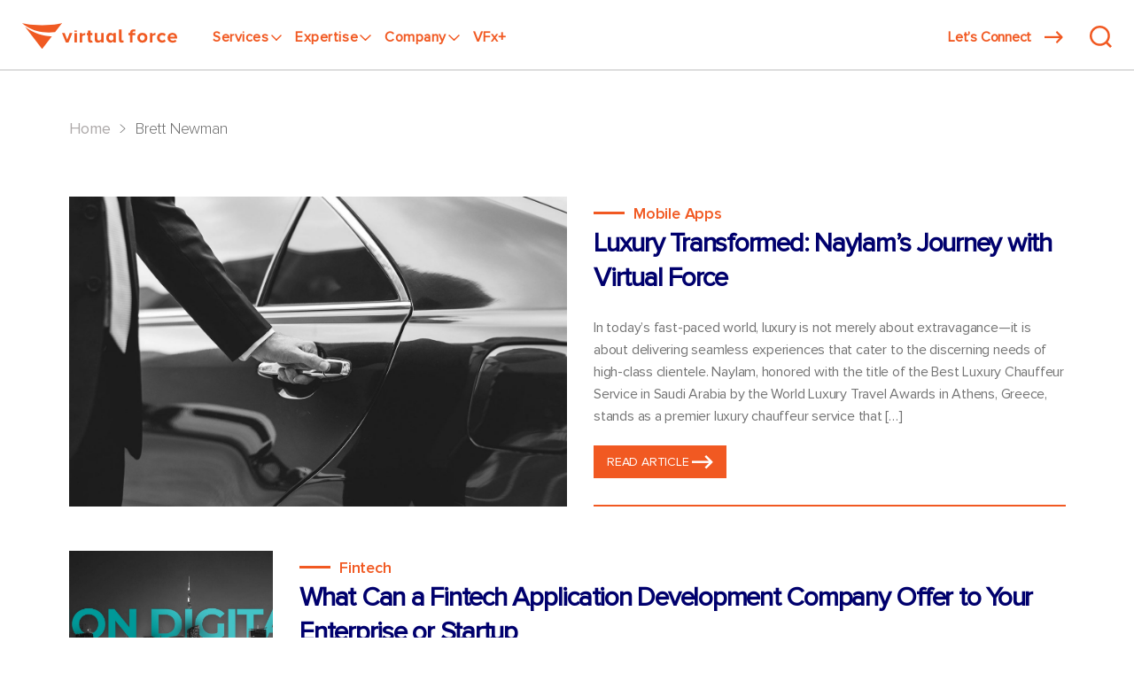

--- FILE ---
content_type: text/html; charset=UTF-8
request_url: https://virtualforce.io/tag/brett-newman/
body_size: 13824
content:
<!DOCTYPE html>
<html class="no-js" lang="en-US">
   <head>
      <meta charset="UTF-8">
      <meta name="viewport" content="width=device-width, initial-scale=1.0" >
      <link rel="profile" href="https://gmpg.org/xfn/11">
      <link rel="icon" href="https://virtualforce.io/wp-content/themes/virtualforce/favicon.png" type="image/png" />
      <meta name='robots' content='index, follow, max-image-preview:large, max-snippet:-1, max-video-preview:-1' />

	<!-- This site is optimized with the Yoast SEO plugin v26.8 - https://yoast.com/product/yoast-seo-wordpress/ -->
	<title>Brett Newman Archives | Virtualforce.io</title>
	<link rel="canonical" href="https://virtualforce.io/tag/brett-newman/" />
	<meta property="og:locale" content="en_US" />
	<meta property="og:type" content="article" />
	<meta property="og:title" content="Brett Newman Archives | Virtualforce.io" />
	<meta property="og:url" content="https://virtualforce.io/tag/brett-newman/" />
	<meta property="og:site_name" content="Virtualforce.io" />
	<meta name="twitter:card" content="summary_large_image" />
	<script type="application/ld+json" class="yoast-schema-graph">{"@context":"https://schema.org","@graph":[{"@type":"CollectionPage","@id":"https://virtualforce.io/tag/brett-newman/","url":"https://virtualforce.io/tag/brett-newman/","name":"Brett Newman Archives | Virtualforce.io","isPartOf":{"@id":"https://virtualforce.io/#website"},"primaryImageOfPage":{"@id":"https://virtualforce.io/tag/brett-newman/#primaryimage"},"image":{"@id":"https://virtualforce.io/tag/brett-newman/#primaryimage"},"thumbnailUrl":"https://virtualforce.io/wp-content/uploads/2019/02/cant-do-everything-yourself-1.jpg","breadcrumb":{"@id":"https://virtualforce.io/tag/brett-newman/#breadcrumb"},"inLanguage":"en-US"},{"@type":"ImageObject","inLanguage":"en-US","@id":"https://virtualforce.io/tag/brett-newman/#primaryimage","url":"https://virtualforce.io/wp-content/uploads/2019/02/cant-do-everything-yourself-1.jpg","contentUrl":"https://virtualforce.io/wp-content/uploads/2019/02/cant-do-everything-yourself-1.jpg","width":1600,"height":610},{"@type":"BreadcrumbList","@id":"https://virtualforce.io/tag/brett-newman/#breadcrumb","itemListElement":[{"@type":"ListItem","position":1,"name":"Home","item":"https://virtualforce.io/"},{"@type":"ListItem","position":2,"name":"Brett Newman"}]},{"@type":"WebSite","@id":"https://virtualforce.io/#website","url":"https://virtualforce.io/","name":"Virtualforce.io","description":"","publisher":{"@id":"https://virtualforce.io/#organization"},"potentialAction":[{"@type":"SearchAction","target":{"@type":"EntryPoint","urlTemplate":"https://virtualforce.io/?s={search_term_string}"},"query-input":{"@type":"PropertyValueSpecification","valueRequired":true,"valueName":"search_term_string"}}],"inLanguage":"en-US"},{"@type":"Organization","@id":"https://virtualforce.io/#organization","name":"Virtual Force","url":"https://virtualforce.io/","logo":{"@type":"ImageObject","inLanguage":"en-US","@id":"https://virtualforce.io/#/schema/logo/image/","url":"https://virtualforce.io/wp-content/uploads/2021/12/logo.svg","contentUrl":"https://virtualforce.io/wp-content/uploads/2021/12/logo.svg","width":496,"height":84,"caption":"Virtual Force"},"image":{"@id":"https://virtualforce.io/#/schema/logo/image/"}}]}</script>
	<!-- / Yoast SEO plugin. -->


<link rel='dns-prefetch' href='//www.googletagmanager.com' />
<style id='wp-img-auto-sizes-contain-inline-css'>
img:is([sizes=auto i],[sizes^="auto," i]){contain-intrinsic-size:3000px 1500px}
/*# sourceURL=wp-img-auto-sizes-contain-inline-css */
</style>
<style id='wp-block-library-inline-css'>
:root{--wp-block-synced-color:#7a00df;--wp-block-synced-color--rgb:122,0,223;--wp-bound-block-color:var(--wp-block-synced-color);--wp-editor-canvas-background:#ddd;--wp-admin-theme-color:#007cba;--wp-admin-theme-color--rgb:0,124,186;--wp-admin-theme-color-darker-10:#006ba1;--wp-admin-theme-color-darker-10--rgb:0,107,160.5;--wp-admin-theme-color-darker-20:#005a87;--wp-admin-theme-color-darker-20--rgb:0,90,135;--wp-admin-border-width-focus:2px}@media (min-resolution:192dpi){:root{--wp-admin-border-width-focus:1.5px}}.wp-element-button{cursor:pointer}:root .has-very-light-gray-background-color{background-color:#eee}:root .has-very-dark-gray-background-color{background-color:#313131}:root .has-very-light-gray-color{color:#eee}:root .has-very-dark-gray-color{color:#313131}:root .has-vivid-green-cyan-to-vivid-cyan-blue-gradient-background{background:linear-gradient(135deg,#00d084,#0693e3)}:root .has-purple-crush-gradient-background{background:linear-gradient(135deg,#34e2e4,#4721fb 50%,#ab1dfe)}:root .has-hazy-dawn-gradient-background{background:linear-gradient(135deg,#faaca8,#dad0ec)}:root .has-subdued-olive-gradient-background{background:linear-gradient(135deg,#fafae1,#67a671)}:root .has-atomic-cream-gradient-background{background:linear-gradient(135deg,#fdd79a,#004a59)}:root .has-nightshade-gradient-background{background:linear-gradient(135deg,#330968,#31cdcf)}:root .has-midnight-gradient-background{background:linear-gradient(135deg,#020381,#2874fc)}:root{--wp--preset--font-size--normal:16px;--wp--preset--font-size--huge:42px}.has-regular-font-size{font-size:1em}.has-larger-font-size{font-size:2.625em}.has-normal-font-size{font-size:var(--wp--preset--font-size--normal)}.has-huge-font-size{font-size:var(--wp--preset--font-size--huge)}.has-text-align-center{text-align:center}.has-text-align-left{text-align:left}.has-text-align-right{text-align:right}.has-fit-text{white-space:nowrap!important}#end-resizable-editor-section{display:none}.aligncenter{clear:both}.items-justified-left{justify-content:flex-start}.items-justified-center{justify-content:center}.items-justified-right{justify-content:flex-end}.items-justified-space-between{justify-content:space-between}.screen-reader-text{border:0;clip-path:inset(50%);height:1px;margin:-1px;overflow:hidden;padding:0;position:absolute;width:1px;word-wrap:normal!important}.screen-reader-text:focus{background-color:#ddd;clip-path:none;color:#444;display:block;font-size:1em;height:auto;left:5px;line-height:normal;padding:15px 23px 14px;text-decoration:none;top:5px;width:auto;z-index:100000}html :where(.has-border-color){border-style:solid}html :where([style*=border-top-color]){border-top-style:solid}html :where([style*=border-right-color]){border-right-style:solid}html :where([style*=border-bottom-color]){border-bottom-style:solid}html :where([style*=border-left-color]){border-left-style:solid}html :where([style*=border-width]){border-style:solid}html :where([style*=border-top-width]){border-top-style:solid}html :where([style*=border-right-width]){border-right-style:solid}html :where([style*=border-bottom-width]){border-bottom-style:solid}html :where([style*=border-left-width]){border-left-style:solid}html :where(img[class*=wp-image-]){height:auto;max-width:100%}:where(figure){margin:0 0 1em}html :where(.is-position-sticky){--wp-admin--admin-bar--position-offset:var(--wp-admin--admin-bar--height,0px)}@media screen and (max-width:600px){html :where(.is-position-sticky){--wp-admin--admin-bar--position-offset:0px}}

/*# sourceURL=wp-block-library-inline-css */
</style><style id='wp-block-heading-inline-css'>
h1:where(.wp-block-heading).has-background,h2:where(.wp-block-heading).has-background,h3:where(.wp-block-heading).has-background,h4:where(.wp-block-heading).has-background,h5:where(.wp-block-heading).has-background,h6:where(.wp-block-heading).has-background{padding:1.25em 2.375em}h1.has-text-align-left[style*=writing-mode]:where([style*=vertical-lr]),h1.has-text-align-right[style*=writing-mode]:where([style*=vertical-rl]),h2.has-text-align-left[style*=writing-mode]:where([style*=vertical-lr]),h2.has-text-align-right[style*=writing-mode]:where([style*=vertical-rl]),h3.has-text-align-left[style*=writing-mode]:where([style*=vertical-lr]),h3.has-text-align-right[style*=writing-mode]:where([style*=vertical-rl]),h4.has-text-align-left[style*=writing-mode]:where([style*=vertical-lr]),h4.has-text-align-right[style*=writing-mode]:where([style*=vertical-rl]),h5.has-text-align-left[style*=writing-mode]:where([style*=vertical-lr]),h5.has-text-align-right[style*=writing-mode]:where([style*=vertical-rl]),h6.has-text-align-left[style*=writing-mode]:where([style*=vertical-lr]),h6.has-text-align-right[style*=writing-mode]:where([style*=vertical-rl]){rotate:180deg}
/*# sourceURL=https://virtualforce.io/wp-includes/blocks/heading/style.min.css */
</style>
<style id='wp-block-paragraph-inline-css'>
.is-small-text{font-size:.875em}.is-regular-text{font-size:1em}.is-large-text{font-size:2.25em}.is-larger-text{font-size:3em}.has-drop-cap:not(:focus):first-letter{float:left;font-size:8.4em;font-style:normal;font-weight:100;line-height:.68;margin:.05em .1em 0 0;text-transform:uppercase}body.rtl .has-drop-cap:not(:focus):first-letter{float:none;margin-left:.1em}p.has-drop-cap.has-background{overflow:hidden}:root :where(p.has-background){padding:1.25em 2.375em}:where(p.has-text-color:not(.has-link-color)) a{color:inherit}p.has-text-align-left[style*="writing-mode:vertical-lr"],p.has-text-align-right[style*="writing-mode:vertical-rl"]{rotate:180deg}
/*# sourceURL=https://virtualforce.io/wp-includes/blocks/paragraph/style.min.css */
</style>
<style id='global-styles-inline-css'>
:root{--wp--preset--aspect-ratio--square: 1;--wp--preset--aspect-ratio--4-3: 4/3;--wp--preset--aspect-ratio--3-4: 3/4;--wp--preset--aspect-ratio--3-2: 3/2;--wp--preset--aspect-ratio--2-3: 2/3;--wp--preset--aspect-ratio--16-9: 16/9;--wp--preset--aspect-ratio--9-16: 9/16;--wp--preset--color--black: #000000;--wp--preset--color--cyan-bluish-gray: #abb8c3;--wp--preset--color--white: #ffffff;--wp--preset--color--pale-pink: #f78da7;--wp--preset--color--vivid-red: #cf2e2e;--wp--preset--color--luminous-vivid-orange: #ff6900;--wp--preset--color--luminous-vivid-amber: #fcb900;--wp--preset--color--light-green-cyan: #7bdcb5;--wp--preset--color--vivid-green-cyan: #00d084;--wp--preset--color--pale-cyan-blue: #8ed1fc;--wp--preset--color--vivid-cyan-blue: #0693e3;--wp--preset--color--vivid-purple: #9b51e0;--wp--preset--color--accent: #cd2653;--wp--preset--color--primary: #000000;--wp--preset--color--secondary: #6d6d6d;--wp--preset--color--subtle-background: #dcd7ca;--wp--preset--color--background: #f5efe0;--wp--preset--gradient--vivid-cyan-blue-to-vivid-purple: linear-gradient(135deg,rgb(6,147,227) 0%,rgb(155,81,224) 100%);--wp--preset--gradient--light-green-cyan-to-vivid-green-cyan: linear-gradient(135deg,rgb(122,220,180) 0%,rgb(0,208,130) 100%);--wp--preset--gradient--luminous-vivid-amber-to-luminous-vivid-orange: linear-gradient(135deg,rgb(252,185,0) 0%,rgb(255,105,0) 100%);--wp--preset--gradient--luminous-vivid-orange-to-vivid-red: linear-gradient(135deg,rgb(255,105,0) 0%,rgb(207,46,46) 100%);--wp--preset--gradient--very-light-gray-to-cyan-bluish-gray: linear-gradient(135deg,rgb(238,238,238) 0%,rgb(169,184,195) 100%);--wp--preset--gradient--cool-to-warm-spectrum: linear-gradient(135deg,rgb(74,234,220) 0%,rgb(151,120,209) 20%,rgb(207,42,186) 40%,rgb(238,44,130) 60%,rgb(251,105,98) 80%,rgb(254,248,76) 100%);--wp--preset--gradient--blush-light-purple: linear-gradient(135deg,rgb(255,206,236) 0%,rgb(152,150,240) 100%);--wp--preset--gradient--blush-bordeaux: linear-gradient(135deg,rgb(254,205,165) 0%,rgb(254,45,45) 50%,rgb(107,0,62) 100%);--wp--preset--gradient--luminous-dusk: linear-gradient(135deg,rgb(255,203,112) 0%,rgb(199,81,192) 50%,rgb(65,88,208) 100%);--wp--preset--gradient--pale-ocean: linear-gradient(135deg,rgb(255,245,203) 0%,rgb(182,227,212) 50%,rgb(51,167,181) 100%);--wp--preset--gradient--electric-grass: linear-gradient(135deg,rgb(202,248,128) 0%,rgb(113,206,126) 100%);--wp--preset--gradient--midnight: linear-gradient(135deg,rgb(2,3,129) 0%,rgb(40,116,252) 100%);--wp--preset--font-size--small: 18px;--wp--preset--font-size--medium: 20px;--wp--preset--font-size--large: 26.25px;--wp--preset--font-size--x-large: 42px;--wp--preset--font-size--normal: 21px;--wp--preset--font-size--larger: 32px;--wp--preset--spacing--20: 0.44rem;--wp--preset--spacing--30: 0.67rem;--wp--preset--spacing--40: 1rem;--wp--preset--spacing--50: 1.5rem;--wp--preset--spacing--60: 2.25rem;--wp--preset--spacing--70: 3.38rem;--wp--preset--spacing--80: 5.06rem;--wp--preset--shadow--natural: 6px 6px 9px rgba(0, 0, 0, 0.2);--wp--preset--shadow--deep: 12px 12px 50px rgba(0, 0, 0, 0.4);--wp--preset--shadow--sharp: 6px 6px 0px rgba(0, 0, 0, 0.2);--wp--preset--shadow--outlined: 6px 6px 0px -3px rgb(255, 255, 255), 6px 6px rgb(0, 0, 0);--wp--preset--shadow--crisp: 6px 6px 0px rgb(0, 0, 0);}:where(.is-layout-flex){gap: 0.5em;}:where(.is-layout-grid){gap: 0.5em;}body .is-layout-flex{display: flex;}.is-layout-flex{flex-wrap: wrap;align-items: center;}.is-layout-flex > :is(*, div){margin: 0;}body .is-layout-grid{display: grid;}.is-layout-grid > :is(*, div){margin: 0;}:where(.wp-block-columns.is-layout-flex){gap: 2em;}:where(.wp-block-columns.is-layout-grid){gap: 2em;}:where(.wp-block-post-template.is-layout-flex){gap: 1.25em;}:where(.wp-block-post-template.is-layout-grid){gap: 1.25em;}.has-black-color{color: var(--wp--preset--color--black) !important;}.has-cyan-bluish-gray-color{color: var(--wp--preset--color--cyan-bluish-gray) !important;}.has-white-color{color: var(--wp--preset--color--white) !important;}.has-pale-pink-color{color: var(--wp--preset--color--pale-pink) !important;}.has-vivid-red-color{color: var(--wp--preset--color--vivid-red) !important;}.has-luminous-vivid-orange-color{color: var(--wp--preset--color--luminous-vivid-orange) !important;}.has-luminous-vivid-amber-color{color: var(--wp--preset--color--luminous-vivid-amber) !important;}.has-light-green-cyan-color{color: var(--wp--preset--color--light-green-cyan) !important;}.has-vivid-green-cyan-color{color: var(--wp--preset--color--vivid-green-cyan) !important;}.has-pale-cyan-blue-color{color: var(--wp--preset--color--pale-cyan-blue) !important;}.has-vivid-cyan-blue-color{color: var(--wp--preset--color--vivid-cyan-blue) !important;}.has-vivid-purple-color{color: var(--wp--preset--color--vivid-purple) !important;}.has-black-background-color{background-color: var(--wp--preset--color--black) !important;}.has-cyan-bluish-gray-background-color{background-color: var(--wp--preset--color--cyan-bluish-gray) !important;}.has-white-background-color{background-color: var(--wp--preset--color--white) !important;}.has-pale-pink-background-color{background-color: var(--wp--preset--color--pale-pink) !important;}.has-vivid-red-background-color{background-color: var(--wp--preset--color--vivid-red) !important;}.has-luminous-vivid-orange-background-color{background-color: var(--wp--preset--color--luminous-vivid-orange) !important;}.has-luminous-vivid-amber-background-color{background-color: var(--wp--preset--color--luminous-vivid-amber) !important;}.has-light-green-cyan-background-color{background-color: var(--wp--preset--color--light-green-cyan) !important;}.has-vivid-green-cyan-background-color{background-color: var(--wp--preset--color--vivid-green-cyan) !important;}.has-pale-cyan-blue-background-color{background-color: var(--wp--preset--color--pale-cyan-blue) !important;}.has-vivid-cyan-blue-background-color{background-color: var(--wp--preset--color--vivid-cyan-blue) !important;}.has-vivid-purple-background-color{background-color: var(--wp--preset--color--vivid-purple) !important;}.has-black-border-color{border-color: var(--wp--preset--color--black) !important;}.has-cyan-bluish-gray-border-color{border-color: var(--wp--preset--color--cyan-bluish-gray) !important;}.has-white-border-color{border-color: var(--wp--preset--color--white) !important;}.has-pale-pink-border-color{border-color: var(--wp--preset--color--pale-pink) !important;}.has-vivid-red-border-color{border-color: var(--wp--preset--color--vivid-red) !important;}.has-luminous-vivid-orange-border-color{border-color: var(--wp--preset--color--luminous-vivid-orange) !important;}.has-luminous-vivid-amber-border-color{border-color: var(--wp--preset--color--luminous-vivid-amber) !important;}.has-light-green-cyan-border-color{border-color: var(--wp--preset--color--light-green-cyan) !important;}.has-vivid-green-cyan-border-color{border-color: var(--wp--preset--color--vivid-green-cyan) !important;}.has-pale-cyan-blue-border-color{border-color: var(--wp--preset--color--pale-cyan-blue) !important;}.has-vivid-cyan-blue-border-color{border-color: var(--wp--preset--color--vivid-cyan-blue) !important;}.has-vivid-purple-border-color{border-color: var(--wp--preset--color--vivid-purple) !important;}.has-vivid-cyan-blue-to-vivid-purple-gradient-background{background: var(--wp--preset--gradient--vivid-cyan-blue-to-vivid-purple) !important;}.has-light-green-cyan-to-vivid-green-cyan-gradient-background{background: var(--wp--preset--gradient--light-green-cyan-to-vivid-green-cyan) !important;}.has-luminous-vivid-amber-to-luminous-vivid-orange-gradient-background{background: var(--wp--preset--gradient--luminous-vivid-amber-to-luminous-vivid-orange) !important;}.has-luminous-vivid-orange-to-vivid-red-gradient-background{background: var(--wp--preset--gradient--luminous-vivid-orange-to-vivid-red) !important;}.has-very-light-gray-to-cyan-bluish-gray-gradient-background{background: var(--wp--preset--gradient--very-light-gray-to-cyan-bluish-gray) !important;}.has-cool-to-warm-spectrum-gradient-background{background: var(--wp--preset--gradient--cool-to-warm-spectrum) !important;}.has-blush-light-purple-gradient-background{background: var(--wp--preset--gradient--blush-light-purple) !important;}.has-blush-bordeaux-gradient-background{background: var(--wp--preset--gradient--blush-bordeaux) !important;}.has-luminous-dusk-gradient-background{background: var(--wp--preset--gradient--luminous-dusk) !important;}.has-pale-ocean-gradient-background{background: var(--wp--preset--gradient--pale-ocean) !important;}.has-electric-grass-gradient-background{background: var(--wp--preset--gradient--electric-grass) !important;}.has-midnight-gradient-background{background: var(--wp--preset--gradient--midnight) !important;}.has-small-font-size{font-size: var(--wp--preset--font-size--small) !important;}.has-medium-font-size{font-size: var(--wp--preset--font-size--medium) !important;}.has-large-font-size{font-size: var(--wp--preset--font-size--large) !important;}.has-x-large-font-size{font-size: var(--wp--preset--font-size--x-large) !important;}
/*# sourceURL=global-styles-inline-css */
</style>

<style id='classic-theme-styles-inline-css'>
/*! This file is auto-generated */
.wp-block-button__link{color:#fff;background-color:#32373c;border-radius:9999px;box-shadow:none;text-decoration:none;padding:calc(.667em + 2px) calc(1.333em + 2px);font-size:1.125em}.wp-block-file__button{background:#32373c;color:#fff;text-decoration:none}
/*# sourceURL=/wp-includes/css/classic-themes.min.css */
</style>
<link rel='stylesheet' id='contact-form-7-css' href='https://virtualforce.io/wp-content/plugins/contact-form-7/includes/css/styles.css' media='all' />
<link rel='stylesheet' id='twentytwenty-style-css' href='https://virtualforce.io/wp-content/themes/virtualforce/style.css' media='all' />
<style id='twentytwenty-style-inline-css'>
.color-accent,.color-accent-hover:hover,.color-accent-hover:focus,:root .has-accent-color,.has-drop-cap:not(:focus):first-letter,.wp-block-button.is-style-outline,a { color: #cd2653; }blockquote,.border-color-accent,.border-color-accent-hover:hover,.border-color-accent-hover:focus { border-color: #cd2653; }button,.button,.faux-button,.wp-block-button__link,.wp-block-file .wp-block-file__button,input[type="button"],input[type="reset"],input[type="submit"],.bg-accent,.bg-accent-hover:hover,.bg-accent-hover:focus,:root .has-accent-background-color,.comment-reply-link { background-color: #cd2653; }.fill-children-accent,.fill-children-accent * { fill: #cd2653; }body,.entry-title a,:root .has-primary-color { color: #000000; }:root .has-primary-background-color { background-color: #000000; }cite,figcaption,.wp-caption-text,.post-meta,.entry-content .wp-block-archives li,.entry-content .wp-block-categories li,.entry-content .wp-block-latest-posts li,.wp-block-latest-comments__comment-date,.wp-block-latest-posts__post-date,.wp-block-embed figcaption,.wp-block-image figcaption,.wp-block-pullquote cite,.comment-metadata,.comment-respond .comment-notes,.comment-respond .logged-in-as,.pagination .dots,.entry-content hr:not(.has-background),hr.styled-separator,:root .has-secondary-color { color: #6d6d6d; }:root .has-secondary-background-color { background-color: #6d6d6d; }pre,fieldset,input,textarea,table,table *,hr { border-color: #dcd7ca; }caption,code,code,kbd,samp,.wp-block-table.is-style-stripes tbody tr:nth-child(odd),:root .has-subtle-background-background-color { background-color: #dcd7ca; }.wp-block-table.is-style-stripes { border-bottom-color: #dcd7ca; }.wp-block-latest-posts.is-grid li { border-top-color: #dcd7ca; }:root .has-subtle-background-color { color: #dcd7ca; }body:not(.overlay-header) .primary-menu > li > a,body:not(.overlay-header) .primary-menu > li > .icon,.modal-menu a,.footer-menu a, .footer-widgets a,#site-footer .wp-block-button.is-style-outline,.wp-block-pullquote:before,.singular:not(.overlay-header) .entry-header a,.archive-header a,.header-footer-group .color-accent,.header-footer-group .color-accent-hover:hover { color: #cd2653; }.social-icons a,#site-footer button:not(.toggle),#site-footer .button,#site-footer .faux-button,#site-footer .wp-block-button__link,#site-footer .wp-block-file__button,#site-footer input[type="button"],#site-footer input[type="reset"],#site-footer input[type="submit"] { background-color: #cd2653; }.header-footer-group,body:not(.overlay-header) #site-header .toggle,.menu-modal .toggle { color: #000000; }body:not(.overlay-header) .primary-menu ul { background-color: #000000; }body:not(.overlay-header) .primary-menu > li > ul:after { border-bottom-color: #000000; }body:not(.overlay-header) .primary-menu ul ul:after { border-left-color: #000000; }.site-description,body:not(.overlay-header) .toggle-inner .toggle-text,.widget .post-date,.widget .rss-date,.widget_archive li,.widget_categories li,.widget cite,.widget_pages li,.widget_meta li,.widget_nav_menu li,.powered-by-wordpress,.to-the-top,.singular .entry-header .post-meta,.singular:not(.overlay-header) .entry-header .post-meta a { color: #6d6d6d; }.header-footer-group pre,.header-footer-group fieldset,.header-footer-group input,.header-footer-group textarea,.header-footer-group table,.header-footer-group table *,.footer-nav-widgets-wrapper,#site-footer,.menu-modal nav *,.footer-widgets-outer-wrapper,.footer-top { border-color: #dcd7ca; }.header-footer-group table caption,body:not(.overlay-header) .header-inner .toggle-wrapper::before { background-color: #dcd7ca; }
/*# sourceURL=twentytwenty-style-inline-css */
</style>
<link rel='stylesheet' id='twentytwenty-print-style-css' href='https://virtualforce.io/wp-content/themes/virtualforce/print.css' media='print' />
<link rel='stylesheet' id='animate-css' href='https://virtualforce.io/wp-content/themes/virtualforce/assets/css/animate.css' media='all' />
<link rel='stylesheet' id='bootstrap-css' href='https://virtualforce.io/wp-content/themes/virtualforce/assets/css/bootstrap.min.css' media='all' />
<link rel='stylesheet' id='slick-css' href='https://virtualforce.io/wp-content/themes/virtualforce/assets/css/slick.css' media='all' />
<link rel='stylesheet' id='custom-css' href='https://virtualforce.io/wp-content/themes/virtualforce/assets/css/styles.css' media='all' />
<link rel='stylesheet' id='dev-css' href='https://virtualforce.io/wp-content/themes/virtualforce/assets/css/dev.css' media='all' />
<script src="https://virtualforce.io/wp-content/themes/virtualforce/assets/js/index.js" id="twentytwenty-js-js" async></script>
<script src="https://virtualforce.io/wp-content/themes/virtualforce/assets/js/jquery.js" id="jQuery-js"></script>
<script src="https://virtualforce.io/wp-content/themes/virtualforce/assets/js/bootstrap.min.js" id="bootstrap-js"></script>
<script src="https://virtualforce.io/wp-content/themes/virtualforce/assets/js/slick.min.js" id="slick-js"></script>
<script src="https://virtualforce.io/wp-content/themes/virtualforce/assets/js/wow.min.js" id="wow-js"></script>
<script src="https://virtualforce.io/wp-content/themes/virtualforce/assets/js/custom.js" id="custom-js"></script>

<!-- Google tag (gtag.js) snippet added by Site Kit -->

<!-- Google Analytics snippet added by Site Kit -->
<script src="https://www.googletagmanager.com/gtag/js?id=GT-M6P5X77T" id="google_gtagjs-js" async></script>
<script id="google_gtagjs-js-after">
window.dataLayer = window.dataLayer || [];function gtag(){dataLayer.push(arguments);}
gtag("set","linker",{"domains":["virtualforce.io"]});
gtag("js", new Date());
gtag("set", "developer_id.dZTNiMT", true);
gtag("config", "GT-M6P5X77T");
 window._googlesitekit = window._googlesitekit || {}; window._googlesitekit.throttledEvents = []; window._googlesitekit.gtagEvent = (name, data) => { var key = JSON.stringify( { name, data } ); if ( !! window._googlesitekit.throttledEvents[ key ] ) { return; } window._googlesitekit.throttledEvents[ key ] = true; setTimeout( () => { delete window._googlesitekit.throttledEvents[ key ]; }, 5 ); gtag( "event", name, { ...data, event_source: "site-kit" } ); } 
//# sourceURL=google_gtagjs-js-after
</script>

<!-- End Google tag (gtag.js) snippet added by Site Kit -->
<meta name="generator" content="Site Kit by Google 1.150.0" />		<script>
			( function() {
				window.onpageshow = function( event ) {
					// Defined window.wpforms means that a form exists on a page.
					// If so and back/forward button has been clicked,
					// force reload a page to prevent the submit button state stuck.
					if ( typeof window.wpforms !== 'undefined' && event.persisted ) {
						window.location.reload();
					}
				};
			}() );
		</script>
			<script>document.documentElement.className = document.documentElement.className.replace( 'no-js', 'js' );</script>
	<style id="wpforms-css-vars-root">
				:root {
					--wpforms-field-border-radius: 3px;
--wpforms-field-border-style: solid;
--wpforms-field-border-size: 1px;
--wpforms-field-background-color: #ffffff;
--wpforms-field-border-color: rgba( 0, 0, 0, 0.25 );
--wpforms-field-border-color-spare: rgba( 0, 0, 0, 0.25 );
--wpforms-field-text-color: rgba( 0, 0, 0, 0.7 );
--wpforms-field-menu-color: #ffffff;
--wpforms-label-color: rgba( 0, 0, 0, 0.85 );
--wpforms-label-sublabel-color: rgba( 0, 0, 0, 0.55 );
--wpforms-label-error-color: #d63637;
--wpforms-button-border-radius: 3px;
--wpforms-button-border-style: none;
--wpforms-button-border-size: 1px;
--wpforms-button-background-color: #066aab;
--wpforms-button-border-color: #066aab;
--wpforms-button-text-color: #ffffff;
--wpforms-page-break-color: #066aab;
--wpforms-background-image: none;
--wpforms-background-position: center center;
--wpforms-background-repeat: no-repeat;
--wpforms-background-size: cover;
--wpforms-background-width: 100px;
--wpforms-background-height: 100px;
--wpforms-background-color: rgba( 0, 0, 0, 0 );
--wpforms-background-url: none;
--wpforms-container-padding: 0px;
--wpforms-container-border-style: none;
--wpforms-container-border-width: 1px;
--wpforms-container-border-color: #000000;
--wpforms-container-border-radius: 3px;
--wpforms-field-size-input-height: 43px;
--wpforms-field-size-input-spacing: 15px;
--wpforms-field-size-font-size: 16px;
--wpforms-field-size-line-height: 19px;
--wpforms-field-size-padding-h: 14px;
--wpforms-field-size-checkbox-size: 16px;
--wpforms-field-size-sublabel-spacing: 5px;
--wpforms-field-size-icon-size: 1;
--wpforms-label-size-font-size: 16px;
--wpforms-label-size-line-height: 19px;
--wpforms-label-size-sublabel-font-size: 14px;
--wpforms-label-size-sublabel-line-height: 17px;
--wpforms-button-size-font-size: 17px;
--wpforms-button-size-height: 41px;
--wpforms-button-size-padding-h: 15px;
--wpforms-button-size-margin-top: 10px;
--wpforms-container-shadow-size-box-shadow: none;

				}
			</style>      <!-- Global site tag (gtag.js) - Google Analytics -->
      <script async src="https://www.googletagmanager.com/gtag/js?id=UA-180822506-1"></script>
      <script>
         window.dataLayer = window.dataLayer || [];
         function gtag(){dataLayer.push(arguments);}
         gtag('js', new Date());
         
         gtag('config', 'UA-180822506-1');
      </script>
      <script type="application/ld+json"> {   "@context": "http://schema.org",   "@type": "Organization",   "address": {     "@type": "PostalAddress",     "addressLocality": "US",     "addressRegion": "new york",     "postalCode": "10005",     "streetAddress": " 48 Wall Street, 5th Floor, Suit #9 New York, NY, 10005"   } </script>
   </head>
   <body class="archive tag tag-brett-newman tag-102 wp-embed-responsive wp-theme-virtualforce enable-search-modal has-no-pagination showing-comments show-avatars footer-top-visible">
       
      <a class="skip-link screen-reader-text" href="#site-content">Skip to the content</a>      <header class="main_header">
         <div class="custom_container">

        
         <div class="row">
            <div class="col-xl-7">
               <div class="left_wrapper">
                  <div class="branding">
                     <a href="https://virtualforce.io"><img src="https://virtualforce.io/wp-content/uploads/2021/12/logo.svg" alt="Logo" class="logo"></a>
                  </div>
                  <div class="mega_menu">
                     <div class="nav_dropdown">
                      
                        <div class="dropdown-content">
                           <div class="container">
                              <div class="three_colums">
                                 <div class="menu-main-menu-services-container"><ul id="menu-main-menu-services" class="main_menu"><li id="menu-item-172" class="menu-item menu-item-type-post_type menu-item-object-page menu-item-has-children menu-item-172"><a href="https://virtualforce.io/services/innovation-advisory-consulting/">Innovation – Advisory &#038; Consulting</a>
<ul class="sub-menu">
	<li id="menu-item-174" class="menu-item menu-item-type-custom menu-item-object-custom menu-item-174"><a href="/services/innovation-advisory-consulting/#product-management">Product Management</a></li>
	<li id="menu-item-175" class="menu-item menu-item-type-custom menu-item-object-custom menu-item-175"><a href="/services/innovation-advisory-consulting/#digital-transformation">Digital Transformation</a></li>
	<li id="menu-item-176" class="menu-item menu-item-type-custom menu-item-object-custom menu-item-176"><a href="/services/innovation-advisory-consulting/#process-reengineering">Process Reengineering</a></li>
	<li id="menu-item-177" class="menu-item menu-item-type-custom menu-item-object-custom menu-item-177"><a href="/services/innovation-advisory-consulting/#venture-growth">Venture Growth</a></li>
</ul>
</li>
<li id="menu-item-171" class="menu-item menu-item-type-post_type menu-item-object-page menu-item-has-children menu-item-171"><a href="https://virtualforce.io/services/engineering-building-delivery/">Engineering – Building &#038; Delivery</a>
<ul class="sub-menu">
	<li id="menu-item-178" class="menu-item menu-item-type-custom menu-item-object-custom menu-item-178"><a href="/services/engineering-building-delivery/#user-experience-design">User Experience Design</a></li>
	<li id="menu-item-179" class="menu-item menu-item-type-custom menu-item-object-custom menu-item-179"><a href="/services/engineering-building-delivery/#application-engineering">Application Engineering</a></li>
	<li id="menu-item-180" class="menu-item menu-item-type-custom menu-item-object-custom menu-item-180"><a href="/services/engineering-building-delivery/#testing-center-of-excellence">Testing Center of Excellence</a></li>
	<li id="menu-item-181" class="menu-item menu-item-type-custom menu-item-object-custom menu-item-181"><a href="/services/engineering-building-delivery/#devops-cloud-architecture">DevOps and Cloud Architecture</a></li>
	<li id="menu-item-183" class="menu-item menu-item-type-custom menu-item-object-custom menu-item-183"><a href="/services/engineering-building-delivery/#migration-modernization">Migration and Modernization</a></li>
	<li id="menu-item-184" class="menu-item menu-item-type-custom menu-item-object-custom menu-item-184"><a href="/services/engineering-building-delivery/#data-analytics-engineering">Data Analytics and Engineering</a></li>
</ul>
</li>
<li id="menu-item-173" class="menu-item menu-item-type-post_type menu-item-object-page menu-item-has-children menu-item-173"><a href="https://virtualforce.io/services/operations-post-production-management/">Operations – Post Production Management</a>
<ul class="sub-menu">
	<li id="menu-item-185" class="menu-item menu-item-type-custom menu-item-object-custom menu-item-185"><a href="/services/operations-post-production-management/#devops-cloud">DevOps and Cloud</a></li>
	<li id="menu-item-186" class="menu-item menu-item-type-custom menu-item-object-custom menu-item-186"><a href="/services/operations-post-production-management/#performance-optimizations">Performance and Optimizations</a></li>
	<li id="menu-item-187" class="menu-item menu-item-type-custom menu-item-object-custom menu-item-187"><a href="/services/operations-post-production-management/#security-management">Security and Management</a></li>
</ul>
</li>
</ul></div>                              </div>
                           </div>
                        </div>
                        <button class="dropbtn">Services
                        <svg xmlns="http://www.w3.org/2000/svg" width="12.742" height="7.121" viewBox="0 0 12.742 7.121">
                        <path id="chevron_down" d="M11.121.5,5.811,5.811.5.5" transform="translate(0.561 0.561)" fill="none" stroke-linecap="round" stroke-linejoin="round" stroke-width="1.5"/>
                        </svg>

                        </button>
                     </div>
                     <div class="nav_dropdown">
                     
                        <div class="dropdown-content single_column">
                           <div class="container">
                              <div class="single_colum_with_side_description">
                                 <div class="menu-main-menu-expertise-container"><ul id="menu-main-menu-expertise" class="main_menu"><li id="menu-item-3269" class="menu-item menu-item-type-post_type menu-item-object-expertise menu-item-3269"><a href="https://virtualforce.io/expertise/financial/">Financial</a></li>
<li id="menu-item-3270" class="menu-item menu-item-type-post_type menu-item-object-expertise menu-item-3270"><a href="https://virtualforce.io/expertise/healthcare/">Healthcare</a></li>
<li id="menu-item-3268" class="menu-item menu-item-type-post_type menu-item-object-expertise menu-item-3268"><a href="https://virtualforce.io/expertise/digital-commerce/">Digital Commerce</a></li>
<li id="menu-item-3267" class="menu-item menu-item-type-post_type menu-item-object-expertise menu-item-3267"><a href="https://virtualforce.io/expertise/artificial-intelligence/">Artificial Intelligence</a></li>
<li id="menu-item-3266" class="menu-item menu-item-type-post_type menu-item-object-expertise menu-item-3266"><a href="https://virtualforce.io/expertise/metaverse/">Metaverse</a></li>
</ul></div>                                   
                              </div>
                           </div>
                        </div>
                        <button class="dropbtn">Expertise
                        <svg xmlns="http://www.w3.org/2000/svg" width="12.742" height="7.121" viewBox="0 0 12.742 7.121">
                        <path id="chevron_down" d="M11.121.5,5.811,5.811.5.5" transform="translate(0.561 0.561)" fill="none" stroke-linecap="round" stroke-linejoin="round" stroke-width="1.5"/>
                        </svg>
                        </button>
                     </div>
                     <div class="nav_dropdown">
                       
                        <div class="dropdown-content single_column">
                           <div class="container">
                              <div class="single_colum_with_side_description">
                                 <div class="menu-main-menu-company-container"><ul id="menu-main-menu-company" class="main_menu"><li id="menu-item-3179" class="menu-item menu-item-type-custom menu-item-object-custom menu-item-3179"><a href="/portfolio">Portfolio</a></li>
<li id="menu-item-194" class="menu-item menu-item-type-post_type menu-item-object-page menu-item-194"><a href="https://virtualforce.io/about-us/">About Us</a></li>
<li id="menu-item-198" class="menu-item menu-item-type-post_type menu-item-object-page menu-item-198"><a href="https://virtualforce.io/process/">Process</a></li>
<li id="menu-item-3164" class="menu-item menu-item-type-post_type menu-item-object-page current_page_parent menu-item-3164"><a href="https://virtualforce.io/blog/">Blog</a></li>
<li id="menu-item-3167" class="menu-item menu-item-type-custom menu-item-object-custom menu-item-3167"><a target="_blank" href="https://careers.virtualforce.io/">Careers</a></li>
</ul></div>                              </div>
                           </div>
                        </div>
                        <button class="dropbtn">Company
                        <svg xmlns="http://www.w3.org/2000/svg" width="12.742" height="7.121" viewBox="0 0 12.742 7.121">
                        <path id="chevron_down" d="M11.121.5,5.811,5.811.5.5" transform="translate(0.561 0.561)" fill="none" stroke-linecap="round" stroke-linejoin="round" stroke-width="1.5"/>
                        </svg>
                        </button>
                     </div>
                     <div class="nav_dropdown">
                     <button class="dropbtn"><a href="https://virtualforce.io/vfx">VFx+</a></button>
                     </div>
                     <!-- <div class="nav_dropdown">
                     <button class="dropbtn"><a href="https://virtualforce.io/vf-ideation-lab">VF Ideation Lab</a></button>
                     </div> -->
                  </div>
				  <div class="hamburger_wrapper">
						<div class="hamburger_icon">
							<span></span>
							<span></span>
							<span></span>
							<span></span>
							<span></span>
							<span></span>
						</div>
					
					</div>
					<div class="mega_menu_wrapper d-block d-xl-none">
					<nav class="mobile_nav">
							<div class="row">
								<div class="col-12">
									<ul class="main_menu">
										<li id="menu-item-234" class="menu-item menu-item-type-post_type menu-item-object-page menu-item-has-children menu-item-234"><a href="https://virtualforce.io/services/">Services</a>
<ul class="sub-menu">
	<li id="menu-item-236" class="menu-item menu-item-type-post_type menu-item-object-page menu-item-236"><a href="https://virtualforce.io/services/innovation-advisory-consulting/">Innovation – Advisory &#038; Consulting</a></li>
	<li id="menu-item-235" class="menu-item menu-item-type-post_type menu-item-object-page menu-item-235"><a href="https://virtualforce.io/services/engineering-building-delivery/">Engineering – Building &#038; Delivery</a></li>
	<li id="menu-item-237" class="menu-item menu-item-type-post_type menu-item-object-page menu-item-237"><a href="https://virtualforce.io/services/operations-post-production-management/">Operations – Post Production Management</a></li>
</ul>
</li>
<li id="menu-item-3432" class="menu-item menu-item-type-custom menu-item-object-custom menu-item-has-children menu-item-3432"><a>Expertise</a>
<ul class="sub-menu">
	<li id="menu-item-3440" class="menu-item menu-item-type-post_type menu-item-object-expertise menu-item-3440"><a href="https://virtualforce.io/expertise/financial/">Financial</a></li>
	<li id="menu-item-3441" class="menu-item menu-item-type-post_type menu-item-object-expertise menu-item-3441"><a href="https://virtualforce.io/expertise/healthcare/">Healthcare</a></li>
	<li id="menu-item-3439" class="menu-item menu-item-type-post_type menu-item-object-expertise menu-item-3439"><a href="https://virtualforce.io/expertise/digital-commerce/">Digital Commerce</a></li>
	<li id="menu-item-3438" class="menu-item menu-item-type-post_type menu-item-object-expertise menu-item-3438"><a href="https://virtualforce.io/expertise/artificial-intelligence/">Artificial Intelligence</a></li>
	<li id="menu-item-3437" class="menu-item menu-item-type-post_type menu-item-object-expertise menu-item-3437"><a href="https://virtualforce.io/expertise/metaverse/">Metaverse</a></li>
</ul>
</li>
<li id="menu-item-3433" class="menu-item menu-item-type-custom menu-item-object-custom menu-item-has-children menu-item-3433"><a>Company</a>
<ul class="sub-menu">
	<li id="menu-item-3434" class="menu-item menu-item-type-custom menu-item-object-custom menu-item-3434"><a href="/portfolio">Portfolio</a></li>
	<li id="menu-item-221" class="menu-item menu-item-type-post_type menu-item-object-page menu-item-221"><a href="https://virtualforce.io/about-us/">About Us</a></li>
	<li id="menu-item-225" class="menu-item menu-item-type-post_type menu-item-object-page menu-item-225"><a href="https://virtualforce.io/process/">Process</a></li>
	<li id="menu-item-219" class="menu-item menu-item-type-post_type menu-item-object-page current_page_parent menu-item-219"><a href="https://virtualforce.io/blog/">Blog</a></li>
	<li id="menu-item-3436" class="menu-item menu-item-type-custom menu-item-object-custom menu-item-3436"><a href="/questions">Questions</a></li>
	<li id="menu-item-3435" class="menu-item menu-item-type-custom menu-item-object-custom menu-item-3435"><a target="_blank" href="https://careers.virtualforce.io/">Careers</a></li>
</ul>
</li>
<li id="menu-item-239" class="menu-item menu-item-type-post_type menu-item-object-page menu-item-239"><a href="https://virtualforce.io/vfx/">VFx+</a></li>
									</ul>
								</div>
							</div>
					<div class="contact_detail_wrapper">
						<p class="lets_connect">    
							<img src="https://virtualforce.io/wp-content/themes/virtualforce/assets/images/orange-arrow.svg" alt="arrow" class="arrow">
								Let’s Connect 
						
							<span><a href="mailto:innovate@virtual-force.com" class="email">innovate@virtual-force.com</a></span>
							<span><a href="tel:+1 718 395 9793" class="tel">+1 718 395 9793</a></span>
						</p>
						                  <form role="search"  method="get" class="search-form" action="https://virtualforce.io/">
                     <label for="search-form-1">
                     <span class="screen-reader-text">Search for:</span>
                     <input type="search" id="search-form-1" class="search-field" placeholder="Search &hellip;" value="" name="s" />
                     </label>
                     <button type="submit" class="search_submit"><i class="search_icon"><svg class="svg-icon" aria-hidden="true" role="img" focusable="false" xmlns="http://www.w3.org/2000/svg" width="23" height="23" viewBox="0 0 23 23"><path d="M38.710696,48.0601792 L43,52.3494831 L41.3494831,54 L37.0601792,49.710696 C35.2632422,51.1481185 32.9839107,52.0076499 30.5038249,52.0076499 C24.7027226,52.0076499 20,47.3049272 20,41.5038249 C20,35.7027226 24.7027226,31 30.5038249,31 C36.3049272,31 41.0076499,35.7027226 41.0076499,41.5038249 C41.0076499,43.9839107 40.1481185,46.2632422 38.710696,48.0601792 Z M36.3875844,47.1716785 C37.8030221,45.7026647 38.6734666,43.7048964 38.6734666,41.5038249 C38.6734666,36.9918565 35.0157934,33.3341833 30.5038249,33.3341833 C25.9918565,33.3341833 22.3341833,36.9918565 22.3341833,41.5038249 C22.3341833,46.0157934 25.9918565,49.6734666 30.5038249,49.6734666 C32.7048964,49.6734666 34.7026647,48.8030221 36.1716785,47.3875844 C36.2023931,47.347638 36.2360451,47.3092237 36.2726343,47.2726343 C36.3092237,47.2360451 36.347638,47.2023931 36.3875844,47.1716785 Z" transform="translate(-20 -31)" /></svg></i></button> 
                  </form>
        
					<!-- 	<p class="address">
						<span>HEADQUARTERS:</span>
						48 Wall Street <br/>
						Suite 1100<br/>
						New York, NY 10005
						</p> -->
					</div>
					</nav>

					</div>
               </div>
            </div>
            <div class="col-xl-5 d-none d-xl-block">
               <div class="right_wrapper">
                  <p class="lets_connect">Let’s Connect 
                  <svg xmlns="http://www.w3.org/2000/svg" class="arrow" width="23.985" height="15.478" viewBox="0 0 23.985 15.478">
  <g id="Group_13" data-name="Group 13" transform="translate(-1873.833 1780.093) rotate(-90)">
    <path id="Path_1818" data-name="Path 1818" d="M0,0H9.694V9.694" transform="translate(1779.209 1889.196) rotate(135)" fill="none" stroke="#f15922" stroke-linejoin="round" stroke-width="2.5"/>
    <line id="Line_68" data-name="Line 68" y1="21.928" transform="translate(1772.427 1873.833)" fill="none" stroke="#f15922" stroke-width="2.5"/>
  </g>
</svg>

                    
                  </p>
                  <div class="lets_connect_content">
                     <span><a href="mailto:innovate@virtual-force.com">innovate@virtual-force.com</a> &nbsp;&nbsp; | &nbsp;&nbsp; <a href="tel:+1 718 395 9793">+1 718 3959793</a></span>
                  </div>

                                    <form role="search"  method="get" class="search-form" action="https://virtualforce.io/">
                     <label for="search-form-2">
                     <span class="screen-reader-text">Search for:</span>
                     <input type="search" id="search-form-2" class="search-field" placeholder="Search &hellip;" value="" name="s" />
                     </label>
                     <!-- <input type="submit" class="search-submit" value="Search" /> -->
                     <button type="submit" class="search_submit">
                        <svg xmlns="http://www.w3.org/2000/svg" class="arrow" width="23.985" height="15.478" viewBox="0 0 23.985 15.478">
                     <g id="Group_13" data-name="Group 13" transform="translate(-1873.833 1780.093) rotate(-90)">
                        <path id="Path_1818" data-name="Path 1818" d="M0,0H9.694V9.694" transform="translate(1779.209 1889.196) rotate(135)" fill="none" stroke="#f15922" stroke-linejoin="round" stroke-width="2.5"/>
                        <line id="Line_68" data-name="Line 68" y1="21.928" transform="translate(1772.427 1873.833)" fill="none" stroke="#f15922" stroke-width="2.5"/>
                     </g>
                     </svg>
</button> 
                  </form>
                  <i class="search_icon"><svg class="svg-icon" aria-hidden="true" role="img" focusable="false" xmlns="http://www.w3.org/2000/svg" width="23" height="23" viewBox="0 0 23 23"><path d="M38.710696,48.0601792 L43,52.3494831 L41.3494831,54 L37.0601792,49.710696 C35.2632422,51.1481185 32.9839107,52.0076499 30.5038249,52.0076499 C24.7027226,52.0076499 20,47.3049272 20,41.5038249 C20,35.7027226 24.7027226,31 30.5038249,31 C36.3049272,31 41.0076499,35.7027226 41.0076499,41.5038249 C41.0076499,43.9839107 40.1481185,46.2632422 38.710696,48.0601792 Z M36.3875844,47.1716785 C37.8030221,45.7026647 38.6734666,43.7048964 38.6734666,41.5038249 C38.6734666,36.9918565 35.0157934,33.3341833 30.5038249,33.3341833 C25.9918565,33.3341833 22.3341833,36.9918565 22.3341833,41.5038249 C22.3341833,46.0157934 25.9918565,49.6734666 30.5038249,49.6734666 C32.7048964,49.6734666 34.7026647,48.8030221 36.1716785,47.3875844 C36.2023931,47.347638 36.2360451,47.3092237 36.2726343,47.2726343 C36.3092237,47.2360451 36.347638,47.2023931 36.3875844,47.1716785 Z" transform="translate(-20 -31)" /></svg></i>
               </div>
               <!-- 		<button class="toggle" data-toggle-target=".search-modal" data-toggle-body-class="showing-search-modal" data-set-focus=".search-modal .search-field" aria-expanded="false">
                  <svg class="svg-icon" aria-hidden="true" role="img" focusable="false" xmlns="http://www.w3.org/2000/svg" width="23" height="23" viewBox="0 0 23 23"><path d="M38.710696,48.0601792 L43,52.3494831 L41.3494831,54 L37.0601792,49.710696 C35.2632422,51.1481185 32.9839107,52.0076499 30.5038249,52.0076499 C24.7027226,52.0076499 20,47.3049272 20,41.5038249 C20,35.7027226 24.7027226,31 30.5038249,31 C36.3049272,31 41.0076499,35.7027226 41.0076499,41.5038249 C41.0076499,43.9839107 40.1481185,46.2632422 38.710696,48.0601792 Z M36.3875844,47.1716785 C37.8030221,45.7026647 38.6734666,43.7048964 38.6734666,41.5038249 C38.6734666,36.9918565 35.0157934,33.3341833 30.5038249,33.3341833 C25.9918565,33.3341833 22.3341833,36.9918565 22.3341833,41.5038249 C22.3341833,46.0157934 25.9918565,49.6734666 30.5038249,49.6734666 C32.7048964,49.6734666 34.7026647,48.8030221 36.1716785,47.3875844 C36.2023931,47.347638 36.2360451,47.3092237 36.2726343,47.2726343 C36.3092237,47.2360451 36.347638,47.2023931 36.3875844,47.1716785 Z" transform="translate(-20 -31)" /></svg>                  </button>
                  
                  -->
            </div>
         </div>
         </div>
      </header>
	  

<main class="blog-home">
	<div class="container">
	
<div class="row">
	<div class="col-12">
		
	<p id="breadcrumbs"><span><span><a href="https://virtualforce.io/">Home</a></span> <span class="separator">&gt;</span> <span class="breadcrumb_last" aria-current="page">Brett Newman</span></span></p>	</div>
</div>


		<section class="posts">
			<div class="row">
							 						<div class="col-12 wow animate__slideInUp">
						<div class="box_wrapper">

						
					<div class="thumb_wrapper first">
					<a href="https://virtualforce.io/mobile-apps/luxury-transformed-naylams-journey-with-virtual-force/">
													<img width="1920" height="1032" src="https://virtualforce.io/wp-content/uploads/2024/02/naylam-banner-image.jpg" class="attachment-full size-full wp-post-image" alt="" decoding="async" loading="lazy" srcset="https://virtualforce.io/wp-content/uploads/2024/02/naylam-banner-image.jpg 1920w, https://virtualforce.io/wp-content/uploads/2024/02/naylam-banner-image-300x161.jpg 300w, https://virtualforce.io/wp-content/uploads/2024/02/naylam-banner-image-1024x550.jpg 1024w, https://virtualforce.io/wp-content/uploads/2024/02/naylam-banner-image-768x413.jpg 768w, https://virtualforce.io/wp-content/uploads/2024/02/naylam-banner-image-1536x826.jpg 1536w, https://virtualforce.io/wp-content/uploads/2024/02/naylam-banner-image-1200x645.jpg 1200w, https://virtualforce.io/wp-content/uploads/2024/02/naylam-banner-image-600x323.jpg 600w" sizes="auto, (max-width: 1920px) 100vw, 1920px" />						   </div>
						</a>
						<div class="detail_wrap">
				
						
							<p class="category-date">
																								<a href="https://virtualforce.io/category/mobile-apps" class="cat_name">Mobile Apps</a>
								 
								</p>

								<a href="https://virtualforce.io/mobile-apps/luxury-transformed-naylams-journey-with-virtual-force/">
								<h3>Luxury Transformed: Naylam&#8217;s Journey with Virtual Force</h3>
							</a>
														<p><p>In today&#8217;s fast-paced world, luxury is not merely about extravagance—it is about delivering seamless experiences that cater to the discerning needs of high-class clientele. Naylam, honored with the title of the Best Luxury Chauffeur Service in Saudi Arabia by the World Luxury Travel Awards in Athens, Greece, stands as a premier luxury chauffeur service that [&hellip;]</p>
</p>
														<a href="https://virtualforce.io/mobile-apps/luxury-transformed-naylams-journey-with-virtual-force/" class="link" style="margin-top:20px;">Read Article <img src="https://virtualforce.io/wp-content/themes/virtualforce/assets/images/white-arrow.png" alt="" class="img-fluid"></a>
						
					
					
					</div>
					</div>
				</div>
							 						<div class="col-12 wow animate__slideInUp">
						<div class="box_wrapper">

						
					<div class="thumb_wrapper ">
					<a href="https://virtualforce.io/fintech/what-can-a-fintech-application-development-company-offer-to-your-enterprise-or-startup/">
													<img width="1078" height="697" src="https://virtualforce.io/wp-content/uploads/2021/12/temp_post_thumb.jpg" class="attachment-full size-full wp-post-image" alt="" decoding="async" loading="lazy" />						   </div>
						</a>
						<div class="detail_wrap">
				
						
							<p class="category-date">
																								<a href="https://virtualforce.io/category/fintech" class="cat_name">Fintech</a>
								 
								</p>

								<a href="https://virtualforce.io/fintech/what-can-a-fintech-application-development-company-offer-to-your-enterprise-or-startup/">
								<h3>What Can a Fintech Application Development Company Offer to Your Enterprise or Startup</h3>
							</a>
														<a href="https://virtualforce.io/fintech/what-can-a-fintech-application-development-company-offer-to-your-enterprise-or-startup/" class="link" style="margin-top:20px;">Read Article <img src="https://virtualforce.io/wp-content/themes/virtualforce/assets/images/white-arrow.png" alt="" class="img-fluid"></a>
						
					
					
					</div>
					</div>
				</div>
							 						<div class="col-12 wow animate__slideInUp">
						<div class="box_wrapper">

						
					<div class="thumb_wrapper ">
					<a href="https://virtualforce.io/featured/how-does-a-fintech-solution-company-help-enable-customer-onboarding/">
													<img width="361" height="267" src="https://virtualforce.io/wp-content/uploads/2020/12/fintech-application-development-company-1.png" class="attachment-full size-full wp-post-image" alt="fintech application development company" decoding="async" loading="lazy" />						   </div>
						</a>
						<div class="detail_wrap">
				
						
							<p class="category-date">
																																<a href="https://virtualforce.io/category/fintech" class="cat_name">Fintech</a>
								 
								</p>

								<a href="https://virtualforce.io/featured/how-does-a-fintech-solution-company-help-enable-customer-onboarding/">
								<h3>How Does a Fintech Solution Company Help Enable Customer Onboarding</h3>
							</a>
														<a href="https://virtualforce.io/featured/how-does-a-fintech-solution-company-help-enable-customer-onboarding/" class="link" style="margin-top:20px;">Read Article <img src="https://virtualforce.io/wp-content/themes/virtualforce/assets/images/white-arrow.png" alt="" class="img-fluid"></a>
						
					
					
					</div>
					</div>
				</div>
							 						<div class="col-12 wow animate__slideInUp">
						<div class="box_wrapper">

						
					<div class="thumb_wrapper ">
					<a href="https://virtualforce.io/mobile-apps/yourpdi-all-valuable-documents-in-one-place/">
													<img width="359" height="362" src="https://virtualforce.io/wp-content/uploads/2020/08/Technology-01-1-1.png" class="attachment-full size-full wp-post-image" alt="" decoding="async" loading="lazy" />						   </div>
						</a>
						<div class="detail_wrap">
				
						
							<p class="category-date">
																								<a href="https://virtualforce.io/category/mobile-apps" class="cat_name">Mobile Apps</a>
								 
								</p>

								<a href="https://virtualforce.io/mobile-apps/yourpdi-all-valuable-documents-in-one-place/">
								<h3>YOURPDI — ALL VALUABLE DOCUMENTS IN ONE PLACE</h3>
							</a>
														<a href="https://virtualforce.io/mobile-apps/yourpdi-all-valuable-documents-in-one-place/" class="link" style="margin-top:20px;">Read Article <img src="https://virtualforce.io/wp-content/themes/virtualforce/assets/images/white-arrow.png" alt="" class="img-fluid"></a>
						
					
					
					</div>
					</div>
				</div>
							 						<div class="col-12 wow animate__slideInUp">
						<div class="box_wrapper">

						
					<div class="thumb_wrapper ">
					<a href="https://virtualforce.io/blog/these-4-industries-are-booming-using-power-of-blockchain/">
													<img width="1024" height="768" src="https://virtualforce.io/wp-content/uploads/2020/09/Blog-Headers.jpg" class="attachment-full size-full wp-post-image" alt="" decoding="async" loading="lazy" srcset="https://virtualforce.io/wp-content/uploads/2020/09/Blog-Headers.jpg 1024w, https://virtualforce.io/wp-content/uploads/2020/09/Blog-Headers-300x225.jpg 300w, https://virtualforce.io/wp-content/uploads/2020/09/Blog-Headers-768x576.jpg 768w" sizes="auto, (max-width: 1024px) 100vw, 1024px" />						   </div>
						</a>
						<div class="detail_wrap">
				
						
							<p class="category-date">
																								<a href="https://virtualforce.io/category/blog" class="cat_name">Blog</a>
								 
								</p>

								<a href="https://virtualforce.io/blog/these-4-industries-are-booming-using-power-of-blockchain/">
								<h3>These 4 industries are booming using power of Blockchain</h3>
							</a>
														<a href="https://virtualforce.io/blog/these-4-industries-are-booming-using-power-of-blockchain/" class="link" style="margin-top:20px;">Read Article <img src="https://virtualforce.io/wp-content/themes/virtualforce/assets/images/white-arrow.png" alt="" class="img-fluid"></a>
						
					
					
					</div>
					</div>
				</div>
								<div class="col-12 blog-pag">
					
	<nav class="navigation pagination" aria-label="Posts pagination">
		<h2 class="screen-reader-text">Posts pagination</h2>
		<div class="nav-links"><span aria-current="page" class="page-numbers current">1</span>
<a class="page-numbers" href="https://virtualforce.io/tag/brett-newman/page/2/">2</a>
<a class="page-numbers" href="https://virtualforce.io/tag/brett-newman/page/3/">3</a>
<span class="page-numbers dots">&hellip;</span>
<a class="page-numbers" href="https://virtualforce.io/tag/brett-newman/page/15/">15</a>
<a class="next page-numbers" href="https://virtualforce.io/tag/brett-newman/page/2/">Next</a></div>
	</nav></div>
											</div>

		</section>
	
	</div>
</main><!-- #site-content -->


<footer class="footer">
	<div class="container">
	<div class="row">
	<div class="col-12 col-md-4 text-center text-md-start">
		<a href="https://virtualforce.io"><img src="https://virtualforce.io/wp-content/uploads/2021/12/logo.svg" alt="Logo" class="logo"></a>
		</div>
		
	</div>
            <div class="row">
				<div class="col-lg-8">
				<section class="left_section">
					<div class="row">

				
					<div class="col-12 col-md-5">
					<div class="menu-footer-menu-services-container"><ul id="menu-footer-menu-services" class="footer_menu_ul"><li id="menu-item-153" class="menu-item menu-item-type-custom menu-item-object-custom menu-item-has-children menu-item-153"><a href="#">Services</a>
<ul class="sub-menu">
	<li id="menu-item-155" class="menu-item menu-item-type-post_type menu-item-object-page menu-item-155"><a href="https://virtualforce.io/services/innovation-advisory-consulting/">Innovation – Advisory &#038; Consulting</a></li>
	<li id="menu-item-154" class="menu-item menu-item-type-post_type menu-item-object-page menu-item-154"><a href="https://virtualforce.io/services/engineering-building-delivery/">Engineering – Building &#038; Delivery</a></li>
	<li id="menu-item-156" class="menu-item menu-item-type-post_type menu-item-object-page menu-item-156"><a href="https://virtualforce.io/services/operations-post-production-management/">Operations – Post Production Management</a></li>
</ul>
</li>
</ul></div>					</div>
					<div class="col-6 col-md-4">
					<div class="menu-footer-menu-expertise-container"><ul id="menu-footer-menu-expertise" class="footer_menu_ul"><li id="menu-item-157" class="menu-item menu-item-type-custom menu-item-object-custom menu-item-has-children menu-item-157"><a href="#">Expertise</a>
<ul class="sub-menu">
	<li id="menu-item-3275" class="menu-item menu-item-type-post_type menu-item-object-expertise menu-item-3275"><a href="https://virtualforce.io/expertise/financial/">Financial</a></li>
	<li id="menu-item-3274" class="menu-item menu-item-type-post_type menu-item-object-expertise menu-item-3274"><a href="https://virtualforce.io/expertise/healthcare/">Healthcare</a></li>
	<li id="menu-item-3273" class="menu-item menu-item-type-post_type menu-item-object-expertise menu-item-3273"><a href="https://virtualforce.io/expertise/digital-commerce/">Digital Commerce</a></li>
	<li id="menu-item-3272" class="menu-item menu-item-type-post_type menu-item-object-expertise menu-item-3272"><a href="https://virtualforce.io/expertise/artificial-intelligence/">Artificial Intelligence</a></li>
	<li id="menu-item-3271" class="menu-item menu-item-type-post_type menu-item-object-expertise menu-item-3271"><a href="https://virtualforce.io/expertise/metaverse/">Metaverse</a></li>
</ul>
</li>
</ul></div>					</div>
					<div class="col-6 col-md-3">
					<div class="menu-footer-menu-company-container"><ul id="menu-footer-menu-company" class="footer_menu_ul"><li id="menu-item-164" class="menu-item menu-item-type-custom menu-item-object-custom menu-item-has-children menu-item-164"><a href="#">Company</a>
<ul class="sub-menu">
	<li id="menu-item-3180" class="menu-item menu-item-type-custom menu-item-object-custom menu-item-3180"><a href="/portfolio">Portfolio</a></li>
	<li id="menu-item-165" class="menu-item menu-item-type-post_type menu-item-object-page menu-item-165"><a href="https://virtualforce.io/about-us/">About Us</a></li>
	<li id="menu-item-3163" class="menu-item menu-item-type-post_type menu-item-object-page current_page_parent menu-item-3163"><a href="https://virtualforce.io/blog/">Blog</a></li>
	<li id="menu-item-169" class="menu-item menu-item-type-post_type menu-item-object-page menu-item-169"><a href="https://virtualforce.io/process/">Process</a></li>
	<li id="menu-item-3173" class="menu-item menu-item-type-custom menu-item-object-custom menu-item-3173"><a target="_blank" href="https://careers.virtualforce.io/">Careers</a></li>
</ul>
</li>
</ul></div>					</div>

				

					<div class="col-12 d-none d-lg-block">
						<div class="subscribe_wrapper">
						<p class="subscribe_link desktop">Subscribe to Our Newsletter</p>
						<div class="form-wrap desktop">
						
<div class="wpcf7 no-js" id="wpcf7-f3411-o1" lang="en-US" dir="ltr" data-wpcf7-id="3411">
<div class="screen-reader-response"><p role="status" aria-live="polite" aria-atomic="true"></p> <ul></ul></div>
<form action="/tag/brett-newman/#wpcf7-f3411-o1" method="post" class="wpcf7-form init" aria-label="Contact form" novalidate="novalidate" data-status="init">
<fieldset class="hidden-fields-container"><input type="hidden" name="_wpcf7" value="3411" /><input type="hidden" name="_wpcf7_version" value="6.1.4" /><input type="hidden" name="_wpcf7_locale" value="en_US" /><input type="hidden" name="_wpcf7_unit_tag" value="wpcf7-f3411-o1" /><input type="hidden" name="_wpcf7_container_post" value="0" /><input type="hidden" name="_wpcf7_posted_data_hash" value="" />
</fieldset>
<div class="row">
	<div class="col-5">
		<p><span class="wpcf7-form-control-wrap" data-name="your-full-name"><input size="40" maxlength="400" class="wpcf7-form-control wpcf7-text wpcf7-validates-as-required form-control" aria-required="true" aria-invalid="false" placeholder="Full Name*" value="" type="text" name="your-full-name" /></span>
		</p>
	</div>
	<div class="col-5">
		<p><span class="wpcf7-form-control-wrap" data-name="your-work-email"><input size="40" maxlength="400" class="wpcf7-form-control wpcf7-email wpcf7-validates-as-required wpcf7-text wpcf7-validates-as-email form-control" aria-required="true" aria-invalid="false" placeholder="Work Email*" value="" type="email" name="your-work-email" /></span>
		</p>
	</div>
	<div class="col-2 controls">
		<p><input class="wpcf7-form-control wpcf7-submit has-spinner btn_sign_up" type="submit" value="Send" />
		</p>
	</div>
</div><div class="wpcf7-response-output" aria-hidden="true"></div>
</form>
</div>
						</div>
						
						</div>
						
						<div class="copy_text_wrapper">
							<p><a href="/terms-of-use">Terms of Use</a> &nbsp;&nbsp; <a href="/privacy-policy/">Privacy Policy</a> </p>
							<p>2026 &copy; Copyright </p>
						</div>
					</div>
					</div>
					</section>
				</div>
				<div class="col-lg-4">
					<section class="right_section">
						<div class="blue_box">
						<p class="lets_connect">    
							<img src="https://virtualforce.io/wp-content/themes/virtualforce/assets/images/orange-arrow.svg" alt="arrow" class="arrow">
						Let’s Connect 
                
                    <span><a href="mailto:innovate@virtual-force.com" class="email">innovate@virtual-force.com</a></span>
					<span><a href="tel:+1 718 395 9793" class="tel">+1 718 395 9793</a></span>
                  </p>
				  <p class="address">
				  <span>HEADQUARTERS:</span>
				  48 Wall Street <br/>Suite 1100<br/>New York, NY 10005				  </p>
				  <ul class="list-unstyled social_wrapper">
													<li><a href="https://www.linkedin.com/company/virtual-force" target="_blank">
								<img src="https://virtualforce.io/wp-content/themes/virtualforce/assets/images/linkedin.svg" alt="linkedin"></a>
							</li>
														<li><a href="https://www.facebook.com/virtualforce1?fref=ts" target="_blank">
								<img src="https://virtualforce.io/wp-content/themes/virtualforce/assets/images/facebook.svg" alt="facebook"></a>
							</li>
													</ul>
						</div>

					</section>
				</div>
				<div class="col-12 d-lg-none">
				<div class="subscribe_wrapper">
						<p class="subscribe_link mobile">Subscribe to Our Newsletter</p>
						<div class="form-wrap mobile">
						
<div class="wpcf7 no-js" id="wpcf7-f3411-o2" lang="en-US" dir="ltr" data-wpcf7-id="3411">
<div class="screen-reader-response"><p role="status" aria-live="polite" aria-atomic="true"></p> <ul></ul></div>
<form action="/tag/brett-newman/#wpcf7-f3411-o2" method="post" class="wpcf7-form init" aria-label="Contact form" novalidate="novalidate" data-status="init">
<fieldset class="hidden-fields-container"><input type="hidden" name="_wpcf7" value="3411" /><input type="hidden" name="_wpcf7_version" value="6.1.4" /><input type="hidden" name="_wpcf7_locale" value="en_US" /><input type="hidden" name="_wpcf7_unit_tag" value="wpcf7-f3411-o2" /><input type="hidden" name="_wpcf7_container_post" value="0" /><input type="hidden" name="_wpcf7_posted_data_hash" value="" />
</fieldset>
<div class="row">
	<div class="col-5">
		<p><span class="wpcf7-form-control-wrap" data-name="your-full-name"><input size="40" maxlength="400" class="wpcf7-form-control wpcf7-text wpcf7-validates-as-required form-control" aria-required="true" aria-invalid="false" placeholder="Full Name*" value="" type="text" name="your-full-name" /></span>
		</p>
	</div>
	<div class="col-5">
		<p><span class="wpcf7-form-control-wrap" data-name="your-work-email"><input size="40" maxlength="400" class="wpcf7-form-control wpcf7-email wpcf7-validates-as-required wpcf7-text wpcf7-validates-as-email form-control" aria-required="true" aria-invalid="false" placeholder="Work Email*" value="" type="email" name="your-work-email" /></span>
		</p>
	</div>
	<div class="col-2 controls">
		<p><input class="wpcf7-form-control wpcf7-submit has-spinner btn_sign_up" type="submit" value="Send" />
		</p>
	</div>
</div><div class="wpcf7-response-output" aria-hidden="true"></div>
</form>
</div>
						</div>
						
						</div>
						<div class="copy_text_wrapper">
							<p><a href="/terms-of-use">Terms of Use</a>  &nbsp;&nbsp; <a href="/privacy-policy/">Privacy Policy</a></p>
							<p>2026 &copy; Copyright </p>
						</div>
					</div>
				 
		
			
	</div>
	</div>
</footer>

		<script type="speculationrules">
{"prefetch":[{"source":"document","where":{"and":[{"href_matches":"/*"},{"not":{"href_matches":["/wp-*.php","/wp-admin/*","/wp-content/uploads/*","/wp-content/*","/wp-content/plugins/*","/wp-content/themes/virtualforce/*","/*\\?(.+)"]}},{"not":{"selector_matches":"a[rel~=\"nofollow\"]"}},{"not":{"selector_matches":".no-prefetch, .no-prefetch a"}}]},"eagerness":"conservative"}]}
</script>
<script>(function(){var s=document.createElement('script');e = !document.body ? document.querySelector('head'):document.body;s.src='https://acsbapp.com/apps/app/dist/js/app.js';s.defer=true;s.onload=function(){acsbJS.init({
            statementLink     : '',
            feedbackLink      : '',
            footerHtml        : '',
            hideMobile        : false,
            hideTrigger       : false,
            language          : 'en',
            position          : 'right',
            leadColor         : '#146FF8',
            triggerColor      : '#146FF8',
            triggerRadius     : '50%',
            triggerPositionX  : 'right',
            triggerPositionY  : 'bottom',
            triggerIcon       : 'people',
            triggerSize       : 'medium',
            triggerOffsetX    : 20,
            triggerOffsetY    : 20,
            mobile            : {
                triggerSize       : 'small',
                triggerPositionX  : 'right',
                triggerPositionY  : 'bottom',
                triggerOffsetX    : 10,
                triggerOffsetY    : 10,
                triggerRadius     : '0'
            }
        });
    };
    e.appendChild(s);}());</script>	<script>
	/(trident|msie)/i.test(navigator.userAgent)&&document.getElementById&&window.addEventListener&&window.addEventListener("hashchange",function(){var t,e=location.hash.substring(1);/^[A-z0-9_-]+$/.test(e)&&(t=document.getElementById(e))&&(/^(?:a|select|input|button|textarea)$/i.test(t.tagName)||(t.tabIndex=-1),t.focus())},!1);
	</script>
	<script src="https://virtualforce.io/wp-includes/js/dist/hooks.min.js" id="wp-hooks-js"></script>
<script src="https://virtualforce.io/wp-includes/js/dist/i18n.min.js" id="wp-i18n-js"></script>
<script id="wp-i18n-js-after">
wp.i18n.setLocaleData( { 'text direction\u0004ltr': [ 'ltr' ] } );
//# sourceURL=wp-i18n-js-after
</script>
<script src="https://virtualforce.io/wp-content/plugins/contact-form-7/includes/swv/js/index.js" id="swv-js"></script>
<script id="contact-form-7-js-before">
var wpcf7 = {
    "api": {
        "root": "https:\/\/virtualforce.io\/wp-json\/",
        "namespace": "contact-form-7\/v1"
    }
};
//# sourceURL=contact-form-7-js-before
</script>
<script src="https://virtualforce.io/wp-content/plugins/contact-form-7/includes/js/index.js" id="contact-form-7-js"></script>
<script src="https://virtualforce.io/wp-content/plugins/google-site-kit/dist/assets/js/googlesitekit-events-provider-contact-form-7-21cf1c445673c649970d.js" id="googlesitekit-events-provider-contact-form-7-js" defer></script>
<script src="https://virtualforce.io/wp-content/plugins/google-site-kit/dist/assets/js/googlesitekit-events-provider-wpforms-b35450445f9cb0eeb855.js" id="googlesitekit-events-provider-wpforms-js" defer></script>

	</body>
</html>

--- FILE ---
content_type: text/css
request_url: https://virtualforce.io/wp-content/themes/virtualforce/assets/css/styles.css
body_size: 12827
content:
@import"https://fonts.googleapis.com/css2?family=Poppins:wght@200&display=swap";@font-face{font-family:"Proxima Nova Th";src:url("../fonts/ProximaNovaT-Thin.woff2") format("woff2"),url("../fonts/ProximaNovaT-Thin.woff") format("woff");font-weight:100;font-style:normal;font-display:swap}@font-face{font-family:"Proxima Nova Lt";src:url("../fonts/ProximaNova-Light.woff2") format("woff2"),url("../fonts/ProximaNova-Light.woff") format("woff");font-weight:300;font-style:normal;font-display:swap}@font-face{font-family:"Proxima Nova Rg";src:url("../fonts/ProximaNova-Regular.woff2") format("woff2"),url("../fonts/ProximaNova-Regular.woff") format("woff");font-weight:normal;font-style:normal;font-display:swap}@font-face{font-family:"Proxima Nova Lt";src:url("../fonts/ProximaNova-Semibold.woff2") format("woff2"),url("../fonts/ProximaNova-Semibold.woff") format("woff");font-weight:600;font-style:normal;font-display:swap}@media(min-width: 1200px){html{scrollbar-width:thin;scrollbar-color:#00006d #fcddd2;-ms-overflow-style:-ms-autohiding-scrollbar}}::-webkit-scrollbar{width:10px}::-webkit-scrollbar-track{background:#fcddd2}::-webkit-scrollbar-thumb{background-color:#00006d;border:3px solid #fcddd2}body{font-family:"Proxima Nova Rg";font-size:14px}span .wpcf7-not-valid{border:1px solid red !important}span .wpcf7-not-valid.wpcf7-checkbox{border:none !important}span .wpcf7-not-valid.wpcf7-checkbox input{border:1px solid red !important}span.wpcf7-not-valid-tip{display:none}.wpcf7-list-item{margin:0 !important}.wpcf7-response-output{margin:2em 0em 1em !important}main.contact_us .wpcf7 form.invalid .wpcf7-response-output,main.contact_us .wpcf7 form.unaccepted .wpcf7-response-output{color:#000 !important}.loader_wrapper{background-color:#fff;width:100%;height:100%;position:fixed;z-index:99999}.loader_wrapper .loader{left:50%;position:absolute;top:50%;transform:translate(-32px, -32px)}section{padding:20px 0}@media(min-width: 768px){section{padding:30px 0}}section.inner_banner{padding:0}section.inner_banner{background-size:cover;width:100%;height:400px;background-position:center;position:relative;padding:20px}@media(min-width: 576px){section.inner_banner{padding:40px}}section.inner_banner.portfolio_inner_banner h2{font-weight:900;font-size:32px;display:block;font-family:"Proxima Nova Lt";text-transform:initial;color:#fff;z-index:9;margin:0}@media(min-width: 768px){section.inner_banner.portfolio_inner_banner h2{font-size:50px}}section.inner_banner .overlay{background-color:rgba(0,0,109,.6);position:absolute;top:0;left:0;width:100%;height:100%}section.inner_banner .context_wrap{width:100%;height:100%;display:flex;justify-content:flex-end;align-items:flex-start;flex-direction:column;text-align:left;position:relative}@media(min-width: 768px){section.inner_banner .context_wrap{padding-left:60px}}@media(min-width: 1600px){section.inner_banner .context_wrap{max-width:1320px;margin:0 auto;padding-left:0}}section.inner_banner .context_wrap h1{z-index:99;font-size:28px;color:#f15922;font-weight:normal;margin:0;position:relative;display:flex;margin:0 0 20px 0;align-items:flex-start}@media(min-width: 768px){section.inner_banner .context_wrap h1{font-size:30px}}section.inner_banner .context_wrap h1 img{margin-right:10px;margin-top:5px}section.inner_banner .context_wrap h1 span{padding:0 5px}section.inner_banner .context_wrap h1 span:after{content:" | "}section.inner_banner .context_wrap h1 span:last-child:after{content:" "}section.inner_banner .context_wrap p{margin-bottom:0;z-index:99;font-size:28px;line-height:1.2;color:#fff;font-weight:100;position:relative;font-family:"Proxima Nova Th";text-transform:initial}@media(min-width: 768px){section.inner_banner .context_wrap p{font-size:50px}}@media(min-width: 1600px){section.inner_banner .context_wrap p{font-size:68px}}section.inner_banner .context_wrap p strong{font-weight:900;font-size:32px;display:block;font-family:"Proxima Nova Lt";text-transform:initial}@media(min-width: 768px){section.inner_banner .context_wrap p strong{font-size:50px}}.wrapper{max-width:1400px;margin:0 auto;padding:0 30px;position:relative}@media(min-width: 576px){.wrapper{padding:0 50px}}@media(min-width: 1200px){.wrapper{padding:0 100px}}@media(min-width: 1600px){.wrapper{padding:0 50px}}h1{font-size:34px;color:#f15922;font-weight:600;margin-bottom:20px}@media(min-width: 1600px){h1{font-size:40px}}h3{font-size:22px;color:#f15922;line-height:1.3;margin-bottom:25px;text-transform:uppercase}@media(min-width: 768px){h3{font-size:24px}}@media(min-width: 1600px){h3{font-size:28px}}p.details{font-size:16px;color:#747474;line-height:1.6;margin-bottom:30px;font-weight:300}@media(min-width: 1600px){p.details{font-size:18px;line-height:1.5}}p.head{color:#00006d;text-transform:uppercase;font-weight:600;font-size:16px;margin-bottom:40px;padding-left:45px;position:relative}@media(min-width: 1600px){p.head{font-size:18px}}p.head::before{content:"";width:35px;height:3px;display:block;transition:all .3s ease;background-color:#f15922;position:absolute;left:0;top:9px}@media(min-width: 1600px){p.head::before{top:12px}}p{font-size:16px;color:#747474;line-height:1.6;margin-bottom:30px;font-weight:300}@media(min-width: 1600px){p{font-size:18px;line-height:1.5}}.a_link_left{font-weight:600;color:#fff;margin-bottom:20px;display:inline-block;padding:10px 25px;background-color:#f15922}@media(min-width: 1600px){.a_link_left{font-size:16px}}.a_link_left:hover{background-color:#df3b00;color:#fff}.a_link_left.center{margin:50px auto 15px;display:table}.a_link_right{font-weight:600;color:#fff;margin-bottom:20px;display:inline-block;font-size:14px;position:relative;background-color:#f15922;padding:10px 25px}@media(min-width: 1600px){.a_link_right{font-size:16px}}.a_link_right:hover{background-color:#df3b00;color:#fff}a{text-decoration:none !important}input::-webkit-input-placeholder{text-transform:uppercase;font-size:14px}input::-moz-placeholder{text-transform:uppercase;font-size:14px}input:-ms-input-placeholder{text-transform:uppercase;font-size:14px}input:-moz-placeholder{text-transform:uppercase;font-size:14px}.wpcf7-not-valid-tip{margin-top:10px;color:#ff7a7a !important;font-weight:600 !important}.wpcf7 form.sent .wpcf7-response-output{color:#fff !important}.toggle.search-untoggle.close-search-toggle.fill-children-current-color.active:focus{outline:none}.toggle.search-untoggle.close-search-toggle.fill-children-current-color.active svg{fill:#fff;color:#fff;margin-top:4px}.search-modal{z-index:9999999}.search-modal .search-modal-inner{background-color:#00006d}.search-modal .search-modal-inner .section-inner{max-width:100%;padding-left:0;width:calc(100% - 40px)}@media(min-width: 1200px){.search-modal .search-modal-inner .section-inner{padding-left:100px;width:calc(100% - 50px)}}.search-modal .search-modal-inner .section-inner button.toggle{background-color:#f15922;width:80px}@media(min-width: 1200px){.search-modal .search-modal-inner .section-inner button.toggle{width:110px}}.search-modal .search-modal-inner .search-field{color:#fff}@media(min-width: 1200px){.search-modal .search-modal-inner .search-field{height:10rem}}.search-modal .search-modal-inner .search-field:focus{outline:none}.search-modal .search-modal-inner .search-field::-webkit-input-placeholder{text-transform:capitalize !important}.search-modal .search-modal-inner .search-field:-ms-input-placeholder{text-transform:capitalize !important}.search-modal .search-modal-inner .search-field::placeholder{text-transform:capitalize !important}.search-modal svg{fill:#fff;color:#fff}main{padding:20px}@media(min-width: 768px){main{padding:50px 0}}main.main_with_blue_banner{padding:20px}@media(min-width: 768px){main.main_with_blue_banner{padding:0 0 50px}}.content_wrapper{width:100%}@media(min-width: 1200px){.content_wrapper{display:inline-block;vertical-align:top;width:calc(100% - 210px);padding-left:20px}}@media(min-width: 1600px){.content_wrapper{width:calc(100% - 260px)}}#breadcrumbs{margin-bottom:20px;position:relative}@media(min-width: 768px){#breadcrumbs{margin-bottom:30px}}#breadcrumbs span{font-size:16px}@media(min-width: 768px){#breadcrumbs span{font-size:18px}}#breadcrumbs a{color:#ada9a9}#breadcrumbs .breadcrumb_last{color:#707070;font-family:"Proxima Nova Lt";display:inline-block}#breadcrumbs span.separator{font-family:"Poppins",sans-serif;font-size:20px;display:inline-block;vertical-align:-2px;padding:0 5px}section.projects h2{font-size:30px;font-weight:600;color:#00006d;font-family:"Proxima Nova Lt";margin-bottom:20px}@media(min-width: 1600px){section.projects h2{font-size:36px}}section.projects .projects_wrapper{position:relative;margin-bottom:15px;height:calc(100% - 15px);min-height:300px}@media(min-width: 1200px){section.projects .projects_wrapper{min-height:400px}}section.projects .projects_wrapper img{height:100%;object-fit:cover;width:100%}section.projects .projects_wrapper:hover .content_wrap{min-height:100px;transition:all .3s ease}section.projects .projects_wrapper .content_wrap{background-color:rgba(0,0,109,.6);position:absolute;width:100%;bottom:0;padding:20px;height:auto;min-height:100%;display:flex;justify-content:flex-end;align-items:flex-start;flex-direction:column;transition:all .3s ease}section.projects .projects_wrapper .content_wrap p.title{font-size:16px;font-family:"Proxima Nova Th";color:#fff;margin-bottom:8px;border-bottom:2px solid #df6336;display:inline-block}@media(min-width: 1600px){section.projects .projects_wrapper .content_wrap p.title{font-size:20px}}section.projects .projects_wrapper .content_wrap p.title span::before{content:" | "}section.projects .projects_wrapper .content_wrap p.title span:last-child section.projects .projects_wrapper .content_wrap p.title span::before{content:""}section.projects .projects_wrapper .content_wrap p.title span.last{display:none}section.projects .projects_wrapper .content_wrap p.detail{font-size:22px;font-family:"Proxima Nova Lt";color:#fff;margin-bottom:0;line-height:1.2}@media(min-width: 992px){section.projects .projects_wrapper .content_wrap p.detail{font-size:26px}}@media(min-width: 1600px){section.projects .projects_wrapper .content_wrap p.detail{font-size:32px}}section.projects .more_link{font-size:18px;display:flex;color:#f15922;justify-content:flex-end;font-family:"Proxima Nova Lt";margin-top:15px;font-weight:600}section.projects .more_link .arrow{margin-left:10px;width:20px}section.projects .more_link:hover{color:#00006d;transition:all .1s ease}section.projects .more_link:hover svg path,section.projects .more_link:hover svg line{stroke:#00006d !important}section.projects hr{border-top:2px solid #707070;margin:20px 0 0}section.orange_blue_box .box_wrap{background-color:#f15922;display:flex;justify-content:center;align-items:flex-start;flex-direction:column;padding:20px;height:100%}@media(min-width: 768px){section.orange_blue_box .box_wrap{padding:30px}}section.orange_blue_box .box_wrap p{color:#fff;font-family:"Proxima Nova Lt";font-weight:600;font-size:16px;line-height:1.3;margin-bottom:0}@media(min-width: 1600px){section.orange_blue_box .box_wrap p{font-size:22px}}section.orange_blue_box .box_wrap p strong{color:#00006d;font-weight:bold;font-size:28px;line-height:1.2;padding:20px 0;display:block}@media(min-width: 1600px){section.orange_blue_box .box_wrap p strong{font-size:36px}}section.orange_blue_box .img_wrapper{overflow:hidden;height:100%;width:100%;position:relative;min-height:400px}@media(min-width: 768px){section.orange_blue_box .img_wrapper{min-height:300px}}section.orange_blue_box .img_wrapper .img-fluid{height:100%;min-height:475px;object-fit:cover}section.orange_blue_box .img_wrapper:hover .content_wrap{bottom:0;transition:all .3s ease}section.orange_blue_box .content_wrap{background-color:rgba(0,0,109,.6);position:absolute;width:100%;bottom:0;padding:20px 20px 0;height:auto;min-height:100%;display:flex;justify-content:center;align-items:flex-start;flex-direction:column;transition:all .3s ease}@media(min-width: 768px){section.orange_blue_box .content_wrap{padding:20px 40px 0}}@media(min-width: 1200px){section.orange_blue_box .content_wrap{bottom:-100%}}section.orange_blue_box .content_wrap .wrap{margin-bottom:30px}section.orange_blue_box .content_wrap .wrap h6{font-size:30px;font-family:"Proxima Nova Rg";color:#fff;margin-bottom:0;font-weight:bold;line-height:1}@media(min-width: 768px){section.orange_blue_box .content_wrap .wrap h6{font-size:50px}}@media(min-width: 1200px){section.orange_blue_box .content_wrap .wrap h6{font-size:68px}}section.orange_blue_box .content_wrap .wrap p{color:#fff;margin-bottom:0;line-height:1.2;font-family:"Proxima Nova Lt";font-size:16px}@media(min-width: 768px){section.orange_blue_box .content_wrap .wrap p{font-size:18px}}section.orange_blue_box .content_wrap .wrap p strong{font-size:20px;font-family:"Proxima Nova Rg";font-weight:normal;display:block}@media(min-width: 768px){section.orange_blue_box .content_wrap .wrap p strong{font-size:26px}}section.expertise_small_boxes .box_wrapper{border:2px solid #f15922;padding:30px;height:calc(100% - 30px);margin-bottom:30px;display:flex;flex-direction:row;justify-content:center;align-items:center}section.expertise_small_boxes .box_wrapper.last{min-height:350px;justify-content:flex-end;align-items:flex-start;flex-direction:column}section.expertise_small_boxes p.heading{font-size:28px;line-height:1.2;text-align:center;max-width:870px;margin:0 auto 50px}@media(min-width: 768px){section.expertise_small_boxes p.heading{font-size:40px}}section.expertise_small_boxes .get_color_row .custom_class:nth-child(odd) .box_wrap{background-color:#00006d}section.expertise_small_boxes .get_color_row .custom_class:nth-child(odd) .box_wrap .more_link{color:#f15922}section.expertise_small_boxes .get_color_row .custom_class:nth-child(odd) .box_wrap .more_link svg{width:20px;margin-left:10px}section.expertise_small_boxes .get_color_row .custom_class:nth-child(odd) .box_wrap .more_link svg path,section.expertise_small_boxes .get_color_row .custom_class:nth-child(odd) .box_wrap .more_link svg line{stroke:#f15922}section.expertise_small_boxes .get_color_row .custom_class:nth-child(even) .box_wrap{background-color:#f15922}section.expertise_small_boxes .get_color_row .custom_class:nth-child(even) .box_wrap .more_link{color:#00006d}section.expertise_small_boxes .get_color_row .custom_class:nth-child(even) .box_wrap .more_link svg{width:20px;margin-left:10px}section.expertise_small_boxes .get_color_row .custom_class:nth-child(even) .box_wrap .more_link svg path,section.expertise_small_boxes .get_color_row .custom_class:nth-child(even) .box_wrap .more_link svg line{stroke:#00006d}section.expertise_small_boxes .get_color_row .box_wrap{padding:30px;min-height:350px;position:relative;margin-bottom:15px}section.expertise_small_boxes .get_color_row .box_wrap .icon{position:absolute;top:30px;right:30px;max-width:100px;max-height:100px;height:100%;width:100%}section.expertise_small_boxes .get_color_row .box_wrap .content_wrap{position:absolute;bottom:30px;left:30px}section.expertise_small_boxes .get_color_row .box_wrap .content_wrap p.title{font-size:26px;margin-bottom:10px;color:#fff;font-family:"Proxima Nova Lt";font-weight:600}@media(min-width: 768px){section.expertise_small_boxes .get_color_row .box_wrap .content_wrap p.title{font-size:30px}}section.expertise_small_boxes .get_color_row .box_wrap .content_wrap .more_link{font-size:16px;display:flex;font-family:"Proxima Nova Lt";font-weight:600;transition:all .3s ease;margin-left:0}section.expertise_small_boxes .get_color_row .box_wrap .content_wrap .more_link:hover{margin-left:5px;transition:all .3s ease}section.expertise_small_boxes .more_stories{color:#747474;font-weight:bold;font-size:32px;font-family:"Proxima Nova Lt"}section.expertise_small_boxes .view_all_link{font-size:16px;display:flex;color:#f15922;justify-content:flex-end;font-family:"Proxima Nova Th";font-weight:600;transition:all .3s ease;margin-left:0}section.expertise_small_boxes .view_all_link:hover{margin-left:5px;transition:all .3s ease}section.expertise_small_boxes .view_all_link .arrow{margin-left:10px;width:20px}section.testimonials{position:relative;background-color:#e2e2e2;overflow:hidden;margin-bottom:25px}section.testimonials .half_blue_bg{width:100%;height:250px;position:absolute;top:0;left:-205px;z-index:0;width:0;height:0;border-left:200px solid transparent;border-right:200px solid transparent;border-top:250px solid #00006d}@media(min-width: 992px){section.testimonials .half_blue_bg{left:-130px;border-left:340px solid transparent;border-right:340px solid transparent;border-top:400px solid #00006d}}@media(min-width: 1600px){section.testimonials .half_blue_bg{left:50px}}section.testimonials .wrapper{position:relative;z-index:99}section.testimonials .wrapper .wrap{position:relative}section.testimonials .wrapper .wrap .slider{display:inline-block;width:100%}@media(min-width: 992px){section.testimonials .wrapper .wrap .slider{width:calc(100% - 75px)}}section.testimonials .wrapper .wrap .slider .slick-slide{padding:10px}@media(min-width: 992px){section.testimonials .wrapper .wrap .slider .slick-slide{display:flex;justify-content:flex-end;align-items:center}}section.testimonials .wrapper .wrap .slider .slick-slide:focus{outline:none}section.testimonials .wrapper .wrap .slider .slick-slide .img_wrap{position:relative;height:220px;border-radius:50%;background-color:#fff;width:220px;display:flex;justify-content:center;align-items:center;margin-top:30px;overflow:hidden;margin:0 auto 30px}@media(min-width: 992px){section.testimonials .wrapper .wrap .slider .slick-slide .img_wrap{display:inline-flex;margin:0}}section.testimonials .wrapper .wrap .slider .slick-slide .text_wrapper{width:100%;text-align:center}@media(min-width: 992px){section.testimonials .wrapper .wrap .slider .slick-slide .text_wrapper{width:calc(100% - 430px);padding:0 0 0 65px;text-align:left}}section.testimonials .wrapper .wrap .slider .slick-slide h2{color:#00006d;font-size:26px;text-transform:uppercase;margin:30px 0 5px 0}@media(min-width: 1600px){section.testimonials .wrapper .wrap .slider .slick-slide h2{font-size:28px}}section.testimonials .wrapper .wrap .slider .slick-slide h3{font-size:16px;margin-bottom:0}@media(min-width: 1600px){section.testimonials .wrapper .wrap .slider .slick-slide h3{font-size:18px}}section.testimonials .wrapper .wrap .slider .slick-slide p.details{margin-bottom:0;color:#000;font-size:16px}@media(min-width: 1600px){section.testimonials .wrapper .wrap .slider .slick-slide p.details{font-size:18px}}.main_header{padding:20px 15px;background-color:#fff;z-index:999999;position:sticky;height:80px;top:0;border-bottom:2px solid #ddd}@media(min-width: 992px){.main_header{padding:20px 25px}}@media(min-width: 1600px){.main_header .custom_container{max-width:1450px;margin:0 auto}}.main_header .col-xl-5{position:relative}.main_header .left_wrapper{display:flex;justify-content:flex-start;align-items:center}.main_header .left_wrapper .branding{margin-top:7px}@media(min-width: 1200px){.main_header .left_wrapper .branding{margin-top:0}}.main_header .left_wrapper .branding .logo{position:relative;z-index:99;width:175px;margin-top:-3px}@media(min-width: 1600px){.main_header .left_wrapper .branding .logo{width:200px}}.main_header .left_wrapper .mega_menu{overflow:hidden;margin:0 25px;display:none}@media(min-width: 1200px){.main_header .left_wrapper .mega_menu{display:block}}.main_header .left_wrapper .mega_menu .dropbtn{font-size:16px !important;border:none;outline:none;color:#fff;padding:10px 22px;font:inherit;margin:0;background-color:transparent !important;color:#f15922 !important;font-weight:bold;position:relative}@media(min-width: 1600px){.main_header .left_wrapper .mega_menu .dropbtn{font-size:18px !important;padding:10px 16px}}.main_header .left_wrapper .mega_menu .dropbtn a{color:#f15922 !important}.main_header .left_wrapper .mega_menu .dropbtn a:hover{color:#00006d !important}.main_header .left_wrapper .mega_menu .dropbtn svg{position:absolute;right:0;top:19px;stroke:#f15922}@media(min-width: 1600px){.main_header .left_wrapper .mega_menu .dropbtn svg{top:22px}}.main_header .left_wrapper .mega_menu .dropbtn:hover{color:#00006d !important;text-decoration:none}.main_header .left_wrapper .mega_menu .dropbtn:hover svg{stroke:#00006d}.main_header .left_wrapper .mega_menu .nav_dropdown{float:left;overflow:hidden}.main_header .left_wrapper .mega_menu .nav_dropdown:hover .dropdown-content{display:block}.main_header .left_wrapper .mega_menu .dropdown-content{display:none;position:absolute;background-color:#fff;width:calc(100vw - 10px);left:0;z-index:1;padding:50px 0;top:60px}.main_header .left_wrapper .mega_menu .dropdown-content:hover~.dropbtn{color:#00006d !important}.main_header .left_wrapper .mega_menu .dropdown-content:hover~.dropbtn svg{stroke:#00006d}.main_header .left_wrapper .mega_menu .dropdown-content.single_column{width:300px;left:auto;padding:20px}.main_header .left_wrapper .mega_menu .dropdown-content .three_colums ul.main_menu{margin:0;list-style:none;display:flex;justify-content:space-between;align-items:flex-start}.main_header .left_wrapper .mega_menu .dropdown-content .three_colums ul.main_menu>li{margin:0;min-width:285px}.main_header .left_wrapper .mega_menu .dropdown-content .three_colums ul.main_menu>li a{color:#00006d;padding:7px 0;font-size:16px;font-weight:600;transition:all .3s ease;text-transform:capitalize;display:block;margin-left:0}.main_header .left_wrapper .mega_menu .dropdown-content .three_colums ul.main_menu>li a:hover{text-decoration:underline;transition:all .3s ease;margin-left:3px}.main_header .left_wrapper .mega_menu .dropdown-content .three_colums ul.main_menu .menu-item-has-children>a:hover{margin-left:0 !important}.main_header .left_wrapper .mega_menu .dropdown-content .three_colums ul.main_menu ul.sub-menu{margin:0;list-style:none;padding:0}.main_header .left_wrapper .mega_menu .dropdown-content .three_colums ul.main_menu ul.sub-menu li{margin:0}.main_header .left_wrapper .mega_menu .dropdown-content .three_colums ul.main_menu ul.sub-menu li a{font-size:16px;color:gray;padding:7px 0;text-decoration:none;font-weight:100 !important;display:block;transition:all .3s ease;margin-left:0}.main_header .left_wrapper .mega_menu .dropdown-content .three_colums ul.main_menu ul.sub-menu li a:hover{color:#f15922;transition:all .3s ease;margin-left:3px}.main_header .left_wrapper .mega_menu .dropdown-content .single_colum_with_side_description ul.main_menu{margin:0;list-style:none;padding:0}.main_header .left_wrapper .mega_menu .dropdown-content .single_colum_with_side_description ul.main_menu>li{margin:0}.main_header .left_wrapper .mega_menu .dropdown-content .single_colum_with_side_description ul.main_menu>li a{color:#00006d;padding:7px 0;font-size:16px;font-weight:600;transition:all .3s ease;text-transform:capitalize;display:block;border-bottom:1px solid #ddd;margin-left:0}.main_header .left_wrapper .mega_menu .dropdown-content .single_colum_with_side_description ul.main_menu>li a:hover{text-decoration:underline;transition:all .3s ease;margin-left:3px}.main_header .left_wrapper .mega_menu .dropdown-content .single_colum_with_side_description ul.main_menu>li:last-child a{border-bottom:none}.main_header .right_wrapper{display:flex;justify-content:flex-end;align-items:center;height:100%}.main_header .right_wrapper .lets_connect{color:#f15922;font-size:16px;margin:0;display:flex;justify-content:flex-start;align-items:center;width:145px;transition:all .1s ease;white-space:nowrap;overflow:hidden;margin-right:15px;cursor:pointer;font-weight:bold}@media(min-width: 1600px){.main_header .right_wrapper .lets_connect{font-size:18px;width:160px}}.main_header .right_wrapper .lets_connect svg.arrow{margin:0 15px}.main_header .right_wrapper .lets_connect:hover{color:#00006d;transition:all .1s ease}.main_header .right_wrapper .lets_connect:hover svg path,.main_header .right_wrapper .lets_connect:hover svg line{stroke:#00006d !important}.main_header .right_wrapper .lets_connect_content{font-size:16px;width:0;transition:all .3s ease;white-space:nowrap;overflow:hidden;margin-right:15px;cursor:pointer;font-weight:bold;margin:0;display:flex;justify-content:flex-start;align-items:center}.main_header .right_wrapper .lets_connect_content.show{width:335px;transition:all .3s ease}.main_header .right_wrapper .lets_connect_content span a{color:#00006d}.main_header .right_wrapper .search-form{width:0;transition:all .3s ease;position:absolute;right:48px;background-color:#fff}.main_header .right_wrapper .search-form.show{width:calc(100% - 60px);transition:all .3s ease}.main_header .right_wrapper .search-form .search-field{margin:0;padding:5px 0;border:0;border-bottom:1px solid #ddd}.main_header .right_wrapper .search-form .search-field:focus{outline:none}.main_header .right_wrapper .search-form .search_submit{background-color:transparent;padding:0;height:28px}.main_header .right_wrapper .search-form .search_submit:focus{outline:none}.main_header .right_wrapper .search-form .search_submit:hover{color:#00006d;transition:all .1s ease}.main_header .right_wrapper .search-form .search_submit:hover svg path,.main_header .right_wrapper .search-form .search_submit:hover svg line{stroke:#00006d !important}.main_header .right_wrapper .search_icon{cursor:pointer;margin-top:-2px}.main_header .right_wrapper .search_icon svg{fill:#f15922;width:25px}.main_header .right_wrapper .search_icon svg:hover{fill:#00006d}.main_header button.toggle{position:absolute;right:65px;display:none}.main_header button.toggle:focus{outline:none}.main_header button.toggle svg{fill:#fff;margin-top:10px}.hamburger_wrapper{border-radius:50%;width:50px;height:50px;cursor:pointer;z-index:9;position:absolute;right:15px;top:14px;padding:14px 8px;border:2px solid #fff;background-color:#fff}@media(min-width: 1200px){.hamburger_wrapper{display:none}}.hamburger_wrapper .hamburger_icon{width:30px;height:22px;-webkit-transform:rotate(0deg);-moz-transform:rotate(0deg);-o-transform:rotate(0deg);transform:rotate(0deg);-webkit-transition:.5s ease-in-out;-moz-transition:.5s ease-in-out;-o-transition:.5s ease-in-out;transition:.5s ease-in-out}.hamburger_wrapper .hamburger_icon span{display:block;position:absolute;height:2px;width:50%;background:#00006d;opacity:1;-webkit-transform:rotate(0deg);-moz-transform:rotate(0deg);-o-transform:rotate(0deg);transform:rotate(0deg);-webkit-transition:.25s ease-in-out;-moz-transition:.25s ease-in-out;-o-transition:.25s ease-in-out;transition:.25s ease-in-out}.hamburger_wrapper .hamburger_icon span:nth-child(even){left:50%}.hamburger_wrapper .hamburger_icon span:nth-child(6){width:0%}.hamburger_wrapper .hamburger_icon span:nth-child(odd){left:0px}.hamburger_wrapper .hamburger_icon span:nth-child(1),.hamburger_wrapper .hamburger_icon span:nth-child(2){top:0px}.hamburger_wrapper .hamburger_icon span:nth-child(3),.hamburger_wrapper .hamburger_icon span:nth-child(4){top:9px}.hamburger_wrapper .hamburger_icon span:nth-child(5),.hamburger_wrapper .hamburger_icon span:nth-child(6){top:18px}.hamburger_wrapper.open{background-color:transparent;border-color:transparent !important}.hamburger_wrapper.open .hamburger_icon span{background:#00006d}.hamburger_wrapper.open .hamburger_icon span:nth-child(1),.hamburger_wrapper.open .hamburger_icon span:nth-child(6){-webkit-transform:rotate(45deg);-moz-transform:rotate(45deg);-o-transform:rotate(45deg);transform:rotate(45deg)}.hamburger_wrapper.open .hamburger_icon span:nth-child(2),.hamburger_wrapper.open .hamburger_icon span:nth-child(5){-webkit-transform:rotate(-45deg);-moz-transform:rotate(-45deg);-o-transform:rotate(-45deg);transform:rotate(-45deg)}.hamburger_wrapper.open .hamburger_icon span:nth-child(1){left:2px;top:6px}.hamburger_wrapper.open .hamburger_icon span:nth-child(2){left:calc(50% - 2px);top:5px}.hamburger_wrapper.open .hamburger_icon span:nth-child(3){left:-50%;opacity:0}.hamburger_wrapper.open .hamburger_icon span:nth-child(4){left:100%;opacity:0}.hamburger_wrapper.open .hamburger_icon span:nth-child(5){left:3px;top:15px}.hamburger_wrapper.open .hamburger_icon span:nth-child(6){left:calc(50% - 3px);top:15px;width:50%}.hamburger_wrapper:hover .hamburger_icon span:nth-child(6){width:50%}.mega_menu_wrapper{background-color:#fff;height:100%;width:100%;padding:20px 30px 50px;position:fixed;top:80px;z-index:99999;transition:all .3s ease;overflow-y:auto;opacity:0;left:-100%}.mega_menu_wrapper.open{left:0;transition:all .3s ease;opacity:1}.mega_menu_wrapper ul.main_menu{margin:0;list-style:none}.mega_menu_wrapper ul.main_menu>li{margin:0}.mega_menu_wrapper ul.main_menu>li>a{color:#f15922 !important;font-size:20px;font-weight:600;padding:10px 0;display:block}@media(min-width: 768px){.mega_menu_wrapper ul.main_menu>li>a{font-size:24px}}@media(min-width: 1600px){.mega_menu_wrapper ul.main_menu>li>a{font-size:26px}}.mega_menu_wrapper ul.main_menu>li ul{margin:0;list-style:none}.mega_menu_wrapper ul.main_menu>li ul li{margin:0}.mega_menu_wrapper ul.main_menu>li ul li a{color:#00006d;font-size:14px;padding:6px 0;display:block;opacity:.8;font-weight:600;font-family:"Proxima Nova Lt"}.mega_menu_wrapper ul.main_menu>li ul li a:hover{opacity:1}@media(min-width: 1600px){.mega_menu_wrapper ul.main_menu>li ul li a{font-size:16px}}.mega_menu_wrapper nav.mobile_nav ul.main_menu{padding:0}.mega_menu_wrapper nav.mobile_nav ul.main_menu>li>a{background-image:url("../images/caret_down.png");background-repeat:no-repeat;background-position:right}@media(min-width: 768px){.mega_menu_wrapper nav.mobile_nav ul.main_menu>li>a{background-image:none}}.mega_menu_wrapper nav.mobile_nav ul.main_menu>li.open>a{background-image:url("../images/caret_up.png");background-repeat:no-repeat;background-position:right}@media(min-width: 768px){.mega_menu_wrapper nav.mobile_nav ul.main_menu>li.open>a{background-image:none}}.mega_menu_wrapper .contact_detail_wrapper{margin-top:50px}.mega_menu_wrapper .contact_detail_wrapper p.lets_connect{color:#f15922;font-family:"Proxima Nova Lt";font-weight:600;font-size:20px;margin-bottom:0}.mega_menu_wrapper .contact_detail_wrapper p.lets_connect img.arrow{display:inline-block;vertical-align:1px;width:12px;transform:rotate(90deg);margin-right:2px}.mega_menu_wrapper .contact_detail_wrapper p.lets_connect span a{display:block;color:#00006d;border-bottom:2px solid #6666a7;margin:15px 0;font-weight:600;letter-spacing:1px;padding-bottom:3px;font-family:"Proxima Nova Lt";font-weight:600}.mega_menu_wrapper .contact_detail_wrapper p.address{color:#00006d;font-size:14px;margin:40px 0;font-family:"Proxima Nova Lt";font-weight:600}.mega_menu_wrapper .contact_detail_wrapper p.address span{text-transform:uppercase;font-size:16px;display:block;font-weight:600;letter-spacing:1px;font-family:"Proxima Nova Lt";font-weight:600}.mega_menu_wrapper .search-form{width:100%;background-color:#fff;margin:0}.mega_menu_wrapper .search-form .search-field{margin:0;padding:5px 0;border:0;border-bottom:2px solid #6666a7;color:#f15922;font-size:20px}.mega_menu_wrapper .search-form .search-field:focus{outline:none}.mega_menu_wrapper .search-form .search-field::placeholder{color:#6666a7 !important}.mega_menu_wrapper button.search_submit{background:transparent;border-bottom:2px solid #6666a7;padding:12px 0}.mega_menu_wrapper button.search_submit .search_icon{cursor:pointer}.mega_menu_wrapper button.search_submit .search_icon svg{fill:#f15922;width:25px}.mobile_nav .main_menu .sub-menu{display:none}.main_banner{height:calc(100vh - 169px);background-position:center;background-size:cover;display:flex;justify-content:center;align-items:center;padding:30px;position:relative}@media(min-width: 768px){.main_banner{padding:100px;align-items:flex-end}}.main_banner img{height:100%}.main_banner .overlay{background-color:rgba(0,0,109,.6);position:absolute;top:0;left:0;width:100%;height:100%}.main_banner p{margin-bottom:0;z-index:99;font-size:32px;line-height:1.2;color:#fff;font-weight:100;font-family:"Proxima Nova Th"}@media(min-width: 768px){.main_banner p{font-size:50px;line-height:1.3;max-width:1320px;margin:0 auto;width:100%}}@media(min-width: 1600px){.main_banner p{font-size:68px}}.main_banner p strong{font-weight:900;font-size:36px;font-family:"Proxima Nova Rg"}@media(min-width: 768px){.main_banner p strong{font-size:50px}}.client_logos_slider{padding:0}.client_logos_slider .slider{border-bottom:1px solid #707070}.client_logos_slider .slider .slick-slide{padding:0 20px}main.home section.projects{padding-top:10px}main.contact_us section.contact_form{position:relative}main.contact_us section.contact_form h1{margin-bottom:0}main.contact_us section.contact_form form input[type=checkbox]{width:20px;height:20px;vertical-align:-3px}main.contact_us section.contact_form form input[type=checkbox]:checked::before{width:22px;height:22px}main.contact_us section.contact_form form label{margin-top:25px}@media(min-width: 1600px){main.contact_us section.contact_form form label{font-size:18px}}main.contact_us section.contact_form form label span{margin-left:10px}main.contact_us section.contact_form form .link{color:#f15922}main.contact_us section.contact_form form .form-control{height:60px;color:#f15922;font-size:18px;margin-top:40px}main.contact_us section.contact_form form .form-control:focus{box-shadow:none !important}main.contact_us section.contact_form form .form-control::-webkit-input-placeholder{color:#707070 !important;text-transform:none}main.contact_us section.contact_form form .form-control:-ms-input-placeholder{color:#707070 !important;text-transform:none}main.contact_us section.contact_form form .form-control::placeholder{color:#707070 !important;text-transform:none}main.contact_us section.contact_form form textarea{overflow:hidden;height:200px !important;padding:20px}main.contact_us section.contact_form .btn_submit{background:#f15922;text-transform:capitalize;font-size:16px;text-decoration:none;padding:10px 25px;color:#fff;width:200px}main.contact_us section.contact_form .btn_submit:focus{outline:none !important}@media(min-width: 1200px){main.contact_us section.contact_form .btn_submit{font-size:18px}}main.contact_us section.contact_form .btn_submit:hover{background-color:#00006d;color:#fff}main.contact_us .wpcf7 form.invalid .wpcf7-response-output,main.contact_us .wpcf7 form.unaccepted .wpcf7-response-output{color:#fff}main.contact_us hr{border-top:2px solid #ddd;margin-top:50px}.page_not_found .box_wrapper{max-width:600px;margin:50px auto;text-align:center}@media(min-width: 768px){.page_not_found .box_wrapper{margin:100px auto}}.page_not_found .box_wrapper p.number{font-size:100px;color:#f15922;font-family:"Proxima Nova Th";font-weight:100;line-height:.5}@media(min-width: 768px){.page_not_found .box_wrapper p.number{font-size:150px}}.page_not_found .box_wrapper p.primary_text{font-size:28px;font-weight:bold;margin-bottom:20px}@media(min-width: 768px){.page_not_found .box_wrapper p.primary_text{font-size:36px}}.page_not_found .box_wrapper p.secondary_text{font-size:16px}@media(min-width: 768px){.page_not_found .box_wrapper p.secondary_text{font-size:18px}}.page_not_found .box_wrapper p.link{display:flex;justify-content:center;align-items:center}.page_not_found .box_wrapper p.link img{margin-right:15px}.page_not_found .box_wrapper p.link a{color:#00006d}section.newsletter{background-color:#00006d;display:none;padding:50px 0}section.newsletter .newsletter_wrapper{padding:0 30px}@media(min-width: 576px){section.newsletter .newsletter_wrapper{margin:0 auto}}@media(min-width: 1200px){section.newsletter .newsletter_wrapper{padding:0 100px;max-width:1400px}}@media(min-width: 1600px){section.newsletter .newsletter_wrapper{padding:0 50px}}section.newsletter .newsletter_wrapper p.head{color:#fff}@media(min-width: 768px){section.newsletter .newsletter_wrapper .form-row{justify-content:flex-end}}section.newsletter .newsletter_wrapper .form-row .form-group{width:100%;margin:20px 0}@media(min-width: 768px){section.newsletter .newsletter_wrapper .form-row .form-group{width:calc(40% - 45px);margin:0 20px}}@media(min-width: 1200px){section.newsletter .newsletter_wrapper .form-row .form-group{width:calc(50% - 180px);margin:0 50px}}section.newsletter .newsletter_wrapper .form-row .form-group .form-control{background:transparent;border:none;border-bottom:1px solid #8080b6;padding:15px 15px 30px 15px;height:40px;color:#fff;font-size:16px}section.newsletter .newsletter_wrapper .form-row .form-group .form-control:focus{box-shadow:none !important}section.newsletter .newsletter_wrapper .form-row .form-group input::-webkit-input-placeholder{color:#8080b6 !important}section.newsletter .newsletter_wrapper .form-row .form-group input:-ms-input-placeholder{color:#8080b6 !important}section.newsletter .newsletter_wrapper .form-row .form-group input::placeholder{color:#8080b6 !important}section.newsletter .newsletter_wrapper .form-row .controls{padding:15px 0 0 0;width:140px;position:relative;cursor:pointer;height:60px}section.newsletter .newsletter_wrapper .form-row .controls .btn_sign_up{background:transparent;text-transform:capitalize;font-size:14px;padding:0;text-decoration:none;background-color:#f15922;padding:10px 25px;color:#fff}section.newsletter .newsletter_wrapper .form-row .controls .btn_sign_up:focus{outline:none !important}@media(min-width: 1600px){section.newsletter .newsletter_wrapper .form-row .controls .btn_sign_up{font-size:16px}}section.newsletter .newsletter_wrapper .form-row .controls .btn_sign_up:hover{background-color:#df3b00;color:#fff}section.newsletter .newsletter_wrapper .wpcf7 form.invalid .wpcf7-response-output,section.newsletter .newsletter_wrapper .wpcf7 form.unaccepted .wpcf7-response-output{color:#fff}.sidebar{width:100%;background-color:rgba(255,255,255,.97);position:fixed;margin-left:calc(-100% - 30px);z-index:9999;transition:all .3s ease;height:100%;padding:150px 50px 50px;top:0;box-shadow:0px 0px 23px -13px rgba(122,122,122,.6)}.sidebar.open{margin-left:-30px;transition:all .3s ease}@media(min-width: 576px){.sidebar.open{margin-left:-50px}}@media(min-width: 576px){.sidebar{width:320px;margin-left:-370px}}@media(min-width: 1200px){.sidebar{margin-left:auto;width:200px;position:sticky;top:0;display:inline-block;padding:50px 0 0 0;box-shadow:none}}@media(min-width: 1600px){.sidebar{width:250px}}.sidebar .arrow_filter{position:absolute;top:50%;width:25px;transform:translate(0, -27px);right:-25px;cursor:pointer}@media(min-width: 576px){.sidebar .arrow_filter{width:40px;right:-40px}}@media(min-width: 1200px){.sidebar .arrow_filter{display:none}}.sidebar .arrow_filter.open{transform:translate(-25px, -27px) rotate(180deg)}@media(min-width: 576px){.sidebar .arrow_filter.open{transform:translate(-40px, -27px) rotate(180deg)}}.sidebar .sidebar_ul>li{list-style:none}.sidebar .sidebar_ul>li>a{margin:0 0 20px 0;color:#00006d;font-size:16px;font-weight:600}@media(min-width: 1600px){.sidebar .sidebar_ul>li>a{font-size:18px}}.sidebar .sidebar_ul li>.sub-menu li a:hover{color:#00006d}.sidebar .sidebar_ul li>.sub-menu li.menu-item-has-children>a{background-image:url("../images/gray_caret_down.png");background-repeat:no-repeat;background-position:right;cursor:pointer}.sidebar .sidebar_ul li>.sub-menu li.menu-item-has-children>a:hover{color:#00006d}.sidebar .sidebar_ul li>.sub-menu li.menu-item-has-children.open>a{background-image:url("../images/gray_caret_up.png");background-repeat:no-repeat;background-position:right;border-bottom:2px solid #00006d;margin-bottom:10px}.sidebar ul{margin:0}.sidebar ul li{list-style:none;margin:0}.sidebar ul li a{color:#747474;font-size:14px;font-weight:300;display:block;padding:4px 0px}@media(min-width: 1600px){.sidebar ul li a{font-size:16px}}.sidebar ul li.current_page_item a{color:#f15922}.sidebar .sidebar_ul li ul li ul.sub-menu{display:none}.sidebar .sidebar_ul li ul li ul.sub-menu li{list-style:none;margin:0}.sidebar .sidebar_ul li ul li ul.sub-menu li a{color:#c6c6c6;font-size:13px;font-weight:300;display:block;padding:3px 0px}@media(min-width: 1600px){.sidebar .sidebar_ul li ul li ul.sub-menu li a{font-size:15px}}.sidebar .sidebar_ul li ul li ul.sub-menu li a:hover{color:#f15922}.sidebar .sidebar_ul li ul li ul.sub-menu li.current_page_item a{color:#f15922}.backdrop_orange{width:100%;position:fixed;height:100%;background-color:rgba(241,89,34,.65);top:0;left:-100%;transition:all .3s ease;z-index:999}.backdrop_orange.open{left:320px;transition:all .3s ease}@media(min-width: 768px){main.inner_pages section.overview .wrap_with_image{padding-right:25px;float:left;width:calc(100% - 250px)}}main.inner_pages section.overview .right_thumb_image{width:250px;margin:0 auto 30px}@media(min-width: 768px){main.inner_pages section.overview .right_thumb_image{float:right}}main.inner_pages section.expertise{background-color:#00006d;padding:30px 50px;margin-bottom:60px;width:100vw;position:relative;left:50%;right:50%;margin-left:-50vw;margin-right:-50vw;overflow:hidden}@media(min-width: 768px){main.inner_pages section.expertise{padding:30px 75px;margin:unset;left:unset;right:unset;width:unset}}@media(min-width: 1200px){main.inner_pages section.expertise{padding:80px 75px}}main.inner_pages section.expertise a{display:block;margin-bottom:20px}main.inner_pages section.expertise p{color:#fff;text-transform:none}main.inner_pages section.expertise p.head{font-size:20px;margin-bottom:5px;padding-left:30px;margin-top:20px}@media(min-width: 768px){main.inner_pages section.expertise p.head{font-size:24px;padding-left:45px}}@media(min-width: 992px){main.inner_pages section.expertise p.head{margin-top:40px}}@media(min-width: 1600px){main.inner_pages section.expertise p.head{font-size:26px}}main.inner_pages section.expertise p.head::before{top:16px;width:20px}@media(min-width: 768px){main.inner_pages section.expertise p.head::before{width:35px}}@media(min-width: 1600px){main.inner_pages section.expertise p.head::before{top:18px}}@media(min-width: 992px){main.inner_pages section.expertise p.head.without_description{margin-top:20px}}main.inner_pages section.expertise p.description{padding-left:30px}@media(min-width: 768px){main.inner_pages section.expertise p.description{padding-left:45px}}main.inner_pages .cta_healthtech{display:table;margin:50px auto}main.inner_pages section.expertise_logos .logos_wrapper{margin-top:60px}main.inner_pages section.expertise_logos .logos_wrapper img.logo{margin:10px auto}main.inner_pages section.expertise_logos .logos_wrapper span{display:table;margin:0 auto 30px;font-size:12px;color:#00006d}main.inner_pages section.portfolio .wrap{padding:50px 20px;-webkit-box-shadow:0px 0px 23px -13px rgba(122,122,122,.6);-moz-box-shadow:0px 0px 23px -13px rgba(122,122,122,.6);box-shadow:0px 0px 23px -13px rgba(122,122,122,.6);margin-bottom:30px;height:calc(100% - 30px)}@media(min-width: 1600px){main.inner_pages section.portfolio .wrap{padding:50px 30px}}main.inner_pages section.portfolio .wrap h3{margin-bottom:20px;color:#00006d}@media(min-width: 1600px){main.inner_pages section.portfolio .wrap h3{font-size:26px}}main.inner_pages section.portfolio .wrap p.details{margin-bottom:0}main.inner_pages section.portfolio .wrap a.read_more_link{color:#00006d;display:block;padding-top:30px}@media(min-width: 1600px){main.inner_pages section.portfolio .wrap a.read_more_link{font-size:18px}}main.inner_pages section.portfolio .wrap a.read_more_link::before{content:"";background-color:#00006d;width:120px;height:2px;display:block;margin-left:-20px;margin-bottom:20px;transition:all .3s ease}@media(min-width: 1600px){main.inner_pages section.portfolio .wrap a.read_more_link::before{width:140px;margin-left:-30px}}main.inner_pages section.portfolio .wrap a.read_more_link img{display:inline-block;margin-left:5px;transition:all .3s ease}main.inner_pages section.portfolio .wrap a.read_more_link:hover::before{width:135px;background-color:#f15922;transition:all .3s ease}@media(min-width: 1600px){main.inner_pages section.portfolio .wrap a.read_more_link:hover::before{width:155px}}main.inner_pages section.portfolio .wrap a.read_more_link:hover img{margin-left:10px;transition:all .3s ease}main.portfolio .dropdown_menu_wrapper{position:relative}main.portfolio .dropdown_menu_wrapper .dropdownMenuClickableInside{width:100%;border:1px solid gray;padding:8px 20px;background-color:transparent;color:gray;text-align:left;font-weight:normal;font-size:18px;text-decoration:none}main.portfolio .dropdown_menu_wrapper .dropdownMenuClickableInside::after{float:right;margin-top:9px;border:none !important;background:url("../images/chevron_down_dropdown_menu.png");width:19px;height:10px}main.portfolio .dropdown_menu_wrapper #menu-portfolio-dropdown-menu{width:100%;border:1px solid gray;top:-3px !important}main.portfolio .dropdown_menu_wrapper #menu-portfolio-dropdown-menu .menu-item a{color:gray;font-size:18px;margin-left:0;transition:all .3s ease}main.portfolio .dropdown_menu_wrapper #menu-portfolio-dropdown-menu .menu-item a:hover{margin-left:3px;transition:all .3s ease}main.portfolio .dropdown_menu_wrapper #menu-portfolio-dropdown-menu .current-menu-item a{color:#f15922}main.portfolio_detail_tier_1 h1{color:#00006d;font-weight:bold;font-size:40px;font-family:"Proxima Nova Lt";text-align:center;margin-bottom:10px;line-height:1.1}@media(min-width: 768px){main.portfolio_detail_tier_1 h1{font-size:60px;line-height:1}}main.portfolio_detail_tier_1 h1 p{font-weight:100;font-family:"Proxima Nova Th";font-size:40px;display:block;color:#00006d;margin-bottom:0;line-height:1.1}@media(min-width: 768px){main.portfolio_detail_tier_1 h1 p{font-size:60px;line-height:1}}main.portfolio_detail_tier_1 section.banner img{width:100%}main.portfolio_detail_tier_1 section.short_intro .box_wrapper{display:flex;justify-content:flex-start;align-items:center;flex-direction:column}@media(min-width: 992px){main.portfolio_detail_tier_1 section.short_intro .box_wrapper{flex-direction:row}}main.portfolio_detail_tier_1 section.short_intro .box_wrapper a{display:block;max-width:275px}@media(min-width: 992px){main.portfolio_detail_tier_1 section.short_intro .box_wrapper a{margin-right:30px}}main.portfolio_detail_tier_1 section.short_intro .box_wrapper .logo{margin:0 30px 20px 0}@media(min-width: 992px){main.portfolio_detail_tier_1 section.short_intro .box_wrapper .logo{margin:0 30px 0 0}}main.portfolio_detail_tier_1 section.short_intro .box_wrapper .detail_wrapper{width:100%}@media(min-width: 992px){main.portfolio_detail_tier_1 section.short_intro .box_wrapper .detail_wrapper{width:calc(100% - 275px)}}main.portfolio_detail_tier_1 section.short_intro .box_wrapper p{font-size:18px;color:#747474;font-weight:normal;margin-bottom:20px;line-height:1.4}main.portfolio_detail_tier_1 section.short_intro .box_wrapper p strong{font-weight:bold;font-size:30px;color:#00006d}@media(min-width: 768px){main.portfolio_detail_tier_1 section.short_intro .box_wrapper p strong{font-size:34px}}main.portfolio_detail_tier_1 section.work p.heading{color:#00006d;text-transform:uppercase;font-weight:600;font-size:24px;margin-bottom:40px;padding-left:65px;position:relative;font-weight:bold;line-height:1.3}@media(min-width: 768px){main.portfolio_detail_tier_1 section.work p.heading{font-size:36px;line-height:1.5}}main.portfolio_detail_tier_1 section.work p.heading::before{content:"";width:50px;height:3px;display:block;transition:all .3s ease;background-color:#f15922;position:absolute;left:0;top:21px}@media(min-width: 768px){main.portfolio_detail_tier_1 section.work p.heading::before{top:26px}}main.portfolio_detail_tier_1 section.work .work_banner{margin-bottom:50px}main.portfolio_detail_tier_1 section.work .work_details{display:flex;justify-content:space-between;align-items:flex-start;margin:15px 0;flex-direction:column}@media(min-width: 768px){main.portfolio_detail_tier_1 section.work .work_details{flex-direction:row}}main.portfolio_detail_tier_1 section.work .work_details p.title{color:#00006d;font-weight:bold;font-size:32px;flex:33%;padding-right:30px;line-height:1.2}main.portfolio_detail_tier_1 section.work .work_details .detail_wrapper{color:#747474;font-size:18px;line-height:1.4;display:flex;justify-content:space-between;align-items:flex-start;flex-direction:column;flex:100%}@media(min-width: 768px){main.portfolio_detail_tier_1 section.work .work_details .detail_wrapper{flex:67%;flex-direction:row}}main.portfolio_detail_tier_1 section.work .work_details .detail_wrapper p{font-size:18px;line-height:1.4}main.portfolio_detail_tier_1 section.work .work_details .detail_wrapper ul{list-style:none;margin:0;padding:0;width:100%}@media(min-width: 768px){main.portfolio_detail_tier_1 section.work .work_details .detail_wrapper ul{width:45%}}main.portfolio_detail_tier_1 section.work .work_details .detail_wrapper ul::after{content:"";width:40%;height:2px;background-color:#f15922;display:block}main.portfolio_detail_tier_1 section.work .work_details .detail_wrapper ul li{margin:0 0 30px;font-size:18px;line-height:1.4}main.portfolio_detail_tier_1 section.testimonials_tier_1{position:relative}main.portfolio_detail_tier_1 section.testimonials_tier_1 .text{color:#bfbfbf;font-family:"Proxima Nova Rg";font-size:24px;padding:50px 0;position:relative;line-height:1.3}@media(min-width: 768px){main.portfolio_detail_tier_1 section.testimonials_tier_1 .text{padding:50px 75px;font-size:32px}}main.portfolio_detail_tier_1 section.testimonials_tier_1 .text::before{content:"";background:url("../images/block_qoutes.svg") no-repeat;width:60px;height:40px;display:block;position:absolute;top:0;left:0;background-size:100%}main.portfolio_detail_tier_1 section.testimonials_tier_1 .text::after{content:"";background:url("../images/block_qoutes.svg") no-repeat;width:60px;height:40px;display:block;position:absolute;bottom:0;right:0;transform:rotate(180deg);background-size:100%}main.portfolio_detail_tier_1 section.testimonials_tier_1 .meta_wrapper{position:absolute;right:90px;bottom:18px}main.portfolio_detail_tier_1 section.testimonials_tier_1 .meta_wrapper .meta_wrap{padding-left:50px}main.portfolio_detail_tier_1 section.testimonials_tier_1 .meta_wrapper .avatar{border-radius:50%;width:40px;height:40px;position:absolute;left:0;top:0}main.portfolio_detail_tier_1 section.testimonials_tier_1 .meta_wrapper p.name{font-size:24px;color:#747474;margin:0;line-height:1}main.portfolio_detail_tier_1 section.testimonials_tier_1 .meta_wrapper p.designation{font-size:16px;color:#747474;margin:0;line-height:1.2}main.portfolio_detail_tier_1 section.project_images p.heading{color:#00006d;font-weight:600;font-size:24px;margin-bottom:40px;padding-left:65px;position:relative;font-weight:bold;line-height:1.3}@media(min-width: 768px){main.portfolio_detail_tier_1 section.project_images p.heading{font-size:36px;line-height:1.5}}main.portfolio_detail_tier_1 section.project_images p.heading::before{content:"";width:50px;height:3px;display:block;transition:all .3s ease;background-color:#f15922;position:absolute;left:0;top:21px}@media(min-width: 768px){main.portfolio_detail_tier_1 section.project_images p.heading::before{top:26px}}main.portfolio_detail_tier_1 .post_thumb{margin-bottom:15px;height:calc(100% - 15px);width:100%}main.portfolio_detail_tier_1 .pagination_wrapper{border-bottom:3px solid #f15922;padding-bottom:40px;margin:20px 0 40px}main.portfolio_detail_tier_1 .pagination_wrapper a{color:#f15922;font-family:"Proxima Nova Lt";font-size:18px;font-weight:bold}@media(min-width: 768px){main.portfolio_detail_tier_1 .pagination_wrapper a{font-size:22px}}main.portfolio_detail_tier_1 .pagination_wrapper .prev_link:before{content:"";display:inline-block;background:url(../images/orange-arrow.svg) no-repeat center center;width:22px;height:12px;margin-right:15px;transform:rotate(180deg)}main.portfolio_detail_tier_1 .pagination_wrapper .next_link:after{content:"";display:inline-block;background:url(../images/orange-arrow.svg) no-repeat center center;width:22px;height:12px;margin-left:15px}main.portfolio_detail_tier_1 .section_other_stories p.heading{font-size:36px;text-align:center;color:#f15922}@media(min-width: 768px){main.portfolio_detail_tier_1 .section_other_stories p.heading{font-size:46px}}main.portfolio_detail_tier_1 .section_other_stories .slick-slide{padding:0 15px}main.portfolio_detail_tier_1 .section_other_stories .stories_wrapper{position:relative;margin-bottom:30px;height:calc(100% - 30px)}main.portfolio_detail_tier_1 .section_other_stories .stories_wrapper img{height:450px;object-fit:cover;width:100%}main.portfolio_detail_tier_1 .section_other_stories .stories_wrapper:hover .content_wrap{min-height:100px;transition:all .3s ease}main.portfolio_detail_tier_1 .section_other_stories .stories_wrapper .content_wrap{background-color:rgba(0,0,109,.6);position:absolute;width:100%;bottom:0;padding:20px;height:auto;min-height:100%;display:flex;justify-content:flex-end;align-items:flex-start;flex-direction:column;transition:all .3s ease}main.portfolio_detail_tier_1 .section_other_stories .stories_wrapper .content_wrap p.title{font-size:16px;font-family:"Proxima Nova Th";color:#fff;margin-bottom:8px;border-bottom:2px solid #df6336;display:inline-block}@media(min-width: 1600px){main.portfolio_detail_tier_1 .section_other_stories .stories_wrapper .content_wrap p.title{font-size:20px}}main.portfolio_detail_tier_1 .section_other_stories .stories_wrapper .content_wrap p.title span::before{content:" | "}main.portfolio_detail_tier_1 .section_other_stories .stories_wrapper .content_wrap p.title span:last-child main.portfolio_detail_tier_1 .section_other_stories .stories_wrapper .content_wrap p.title span::before{content:""}main.portfolio_detail_tier_1 .section_other_stories .stories_wrapper .content_wrap p.title span.last{display:none}main.portfolio_detail_tier_1 .section_other_stories .stories_wrapper .content_wrap p.detail{font-size:22px;font-family:"Proxima Nova Lt";color:#fff;margin-bottom:0;line-height:1.2}@media(min-width: 992px){main.portfolio_detail_tier_1 .section_other_stories .stories_wrapper .content_wrap p.detail{font-size:26px}}@media(min-width: 1600px){main.portfolio_detail_tier_1 .section_other_stories .stories_wrapper .content_wrap p.detail{font-size:32px}}main.portfolio_detail_tier_2 .overview{border-bottom:3px solid #f15922;padding-bottom:10px}main.portfolio_detail_tier_2 .overview .post_thumb{height:calc(100% - 25px);width:100%}main.portfolio_detail_tier_2 .overview .logo{max-width:150px;height:auto}main.portfolio_detail_tier_2 .overview p.heading{font-size:30px;font-weight:bold;color:#00006d;margin-bottom:20px;line-height:1}@media(min-width: 768px){main.portfolio_detail_tier_2 .overview p.heading{font-size:36px}}main.portfolio_detail_tier_2 .overview p.extra_info{color:#f15922;font-size:22px;font-weight:bold;margin-bottom:20px}main.portfolio_detail_tier_2 .overview p.extra_info span{display:block;color:gray;font-size:16px;font-weight:100;line-height:1.3}main.portfolio_detail_tier_2 .challenge_solution{padding:30px 0 10px}@media(min-width: 768px){main.portfolio_detail_tier_2 .challenge_solution{padding:30px 0 50px}}main.portfolio_detail_tier_2 .challenge_solution p.heading{color:#00006d;font-weight:bold;font-size:30px;margin-bottom:5px}@media(min-width: 768px){main.portfolio_detail_tier_2 .challenge_solution p.heading{font-size:36px}}main.portfolio_detail_tier_2 .project_screen_shots img{width:100%;height:calc(100% - 15px);margin-bottom:15px}main.portfolio_detail_tier_2 .pagination_wrapper{border-bottom:3px solid #f15922;padding-bottom:40px;margin:20px 0 40px}main.portfolio_detail_tier_2 .pagination_wrapper a{color:#f15922;font-family:"Proxima Nova Lt";font-size:22px;font-weight:bold}main.portfolio_detail_tier_2 .pagination_wrapper .prev_link:before{content:"";display:inline-block;background:url(../images/orange-arrow.svg) no-repeat center center;width:22px;height:12px;margin-right:15px;transform:rotate(180deg)}main.portfolio_detail_tier_2 .pagination_wrapper .next_link:after{content:"";display:inline-block;background:url(../images/orange-arrow.svg) no-repeat center center;width:22px;height:12px;margin-left:15px}main.portfolio_detail_tier_2 .section_other_stories p.heading{font-size:46px;text-align:center;color:#f15922}main.portfolio_detail_tier_2 .section_other_stories .slick-slide{padding:0 15px}main.portfolio_detail_tier_2 .section_other_stories .stories_wrapper{position:relative;margin-bottom:30px;height:calc(100% - 30px)}main.portfolio_detail_tier_2 .section_other_stories .stories_wrapper img{height:450px;object-fit:cover;width:100%}main.portfolio_detail_tier_2 .section_other_stories .stories_wrapper:hover .content_wrap{min-height:100px;transition:all .3s ease}main.portfolio_detail_tier_2 .section_other_stories .stories_wrapper .content_wrap{background-color:rgba(0,0,109,.6);position:absolute;width:100%;bottom:0;padding:20px;height:auto;min-height:100%;display:flex;justify-content:flex-end;align-items:flex-start;flex-direction:column;transition:all .3s ease}main.portfolio_detail_tier_2 .section_other_stories .stories_wrapper .content_wrap p.title{font-size:16px;font-family:"Proxima Nova Th";color:#fff;margin-bottom:8px;border-bottom:2px solid #df6336;display:inline-block}@media(min-width: 1600px){main.portfolio_detail_tier_2 .section_other_stories .stories_wrapper .content_wrap p.title{font-size:20px}}main.portfolio_detail_tier_2 .section_other_stories .stories_wrapper .content_wrap p.title span::before{content:" | "}main.portfolio_detail_tier_2 .section_other_stories .stories_wrapper .content_wrap p.title span:last-child main.portfolio_detail_tier_2 .section_other_stories .stories_wrapper .content_wrap p.title span::before{content:""}main.portfolio_detail_tier_2 .section_other_stories .stories_wrapper .content_wrap p.detail{font-size:22px;font-family:"Proxima Nova Lt";color:#fff;margin-bottom:0;line-height:1.2}@media(min-width: 992px){main.portfolio_detail_tier_2 .section_other_stories .stories_wrapper .content_wrap p.detail{font-size:26px}}@media(min-width: 1600px){main.portfolio_detail_tier_2 .section_other_stories .stories_wrapper .content_wrap p.detail{font-size:32px}}main.expertise h4{font-size:30px;font-family:"Proxima Nova Th";font-weight:100;color:gray;line-height:1.2;letter-spacing:-1px;text-align:center;margin:0 auto 40px;width:100%}@media(min-width: 768px){main.expertise h4{font-size:38px;margin:20px auto 80px}}@media(min-width: 1200px){main.expertise h4{max-width:80%}}main.expertise h4 span{color:#f15922}section.posts .box_wrapper{display:flex;margin-bottom:50px;flex-direction:column}@media(min-width: 768px){section.posts .box_wrapper{flex-direction:row}}@media(min-width: 768px){section.posts .box_wrapper .thumb_wrapper{max-width:300px;max-height:300px}}@media(min-width: 768px){section.posts .box_wrapper .thumb_wrapper.first{max-width:50% !important;max-height:none}}section.posts .box_wrapper .thumb_wrapper img{width:100%;height:100%;object-fit:cover;margin-bottom:25px}section.posts .box_wrapper .detail_wrap{padding:5px 0 30px;border-bottom:2px solid #f15922;width:100%}@media(min-width: 768px){section.posts .box_wrapper .detail_wrap{margin-left:30px}}section.posts .box_wrapper .detail_wrap p.category-date{font-size:18px;font-family:"Proxima Nova Lt";font-weight:600;color:gray;position:relative}section.posts .box_wrapper .detail_wrap p.category-date a.cat_name{color:#f15922;font-size:18px;font-family:"Proxima Nova Lt";font-weight:600;padding-left:45px}section.posts .box_wrapper .detail_wrap p.category-date a.cat_name:before{content:"";width:35px;height:3px;display:block;transition:all .3s ease;background-color:#f15922;position:absolute;left:0;top:12px}section.posts .box_wrapper .detail_wrap h3{color:#00006d;font-size:30px;font-weight:bold;text-transform:inherit}section.posts .box_wrapper .detail_wrap a.link{background-color:#f15922;color:#fff;text-transform:uppercase;padding:8px 15px;width:150px;display:flex;justify-content:space-between;align-items:center}.blog-content p.category-date{font-size:18px;font-family:"Proxima Nova Lt";font-weight:600;color:gray;position:relative;float:right}.blog-content p.category-date a.cat_name{color:#f15922;font-size:18px;font-family:"Proxima Nova Lt";font-weight:600;padding-left:45px}.blog-content p.category-date a.cat_name:before{content:"";width:35px;height:3px;display:block;transition:all .3s ease;background-color:#f15922;position:absolute;left:0;top:12px}.blog-content h1{font-size:34px;color:#00006d;position:relative;margin-bottom:60px}.blog-content h2{font-size:24px;color:#f15922;margin-bottom:30px;border-bottom:2px solid #ddd;padding-bottom:10px;display:inline-block}.blog-content h3{color:#00006d;font-size:24px;margin-bottom:40px;font-weight:600;font-family:"Proxima Nova Rg";line-height:1.5}.blog-content h3 b{font-weight:600}.blog-content h4{font-size:16px;font-weight:600;position:relative;color:#00006d;margin-bottom:25px;text-transform:uppercase}.blog-content h4::before{content:"";border:1px solid #f15922;width:30px;display:inline-block;vertical-align:middle;margin-right:15px}.blog-content a{color:#f15922 !important}.blog-content i,.blog-content em{color:#f15922;font-style:normal}.blog-content ul{margin-bottom:50px;list-style-type:none;list-style-image:url("../images/Backward-arrow.png")}.blog-content ul li{font-size:16px;color:gray;padding-left:15px}.blog-content p{margin-bottom:35px}.blog-content .blog-img{margin-bottom:50px}.blog-content .blog-img img{display:inline-block;max-width:100%}.blog-pag{display:flex;justify-content:space-between}.blog-pag .prev-btn{display:block;font-size:20px;font-family:"Proxima Nova Lt";font-weight:600;color:#f15922}.blog-pag .prev-btn::before{content:"";display:inline-block;background:url("../images/orange-arrow.svg") no-repeat center center;width:22px;height:12px;margin-right:15px;transform:rotate(180deg)}.blog-pag .next-btn{display:block;font-size:20px;font-family:"Proxima Nova Lt";font-weight:600;color:#f15922}.blog-pag .next-btn::after{content:"";display:inline-block;background:url("../images/orange-arrow.svg") no-repeat center center;width:22px;height:12px;margin-left:15px}.blog-pag .pagination{width:100%}.blog-pag .pagination a.page-numbers{display:none}.blog-pag .pagination a.page-numbers.prev,.blog-pag .pagination a.page-numbers.next{display:block;font-size:20px;font-family:"Proxima Nova Lt";font-weight:600}.blog-pag .pagination span.page-numbers.current{display:none}.blog-pag .pagination span.page-numbers.dots{display:none}.blog-pag .pagination .nav-links{font-weight:500}.blog-pag .pagination .nav-links span{color:#f15922}.blog-pag .pagination .nav-links a{color:#f15922}.blog-pag .pagination .nav-links .prev::before{content:"";display:inline-block;background:url("../images/orange-arrow.svg") no-repeat center center;width:22px;height:12px;margin-right:15px;transform:rotate(180deg)}.blog-pag .pagination .nav-links .next::after{content:"";display:inline-block;background:url("../images/orange-arrow.svg") no-repeat center center;width:22px;height:12px;margin-left:15px}.blog-single .wrapper .category a{font-size:20px;font-weight:600;color:#00006d}.blog-single .wrapper .category-date{color:#f15922}.blog-single ol{margin-bottom:50px}.blog-single ol li{font-size:18px;line-height:1.5;color:#747474}.blog-single ol li span{font-size:18px;line-height:1.5;color:#747474}.blog-single hr{margin-bottom:30px}.grecaptcha-badge{display:none}.bottom-linz p{position:relative}.bottom-linz p::before{content:"";width:60px;height:2px;background:#f15922;display:block;position:absolute;bottom:-20px}.orange{color:#f15922}.search-submit{background-color:#f15922 !important;background:#f15922 !important}.blue{color:#00006d}main.process .process_image{margin-bottom:50px}main.process .process_image img{margin:0 auto}main.process .accordion-item{border:none;border-bottom:2px solid #f15922;margin-bottom:15px}main.process .accordion-item .accordion-body{padding:0}main.process .accordion-item .accordion-button{background:transparent;border:none;box-shadow:none;font-size:40px;color:#f15922;font-weight:bold;padding:6px 0 20px;text-decoration:none}main.process .accordion-item .accordion-button:hover{text-decoration:none}main.process .accordion-item p.description{font-size:18px;line-height:1.3}main.process .accordion-item .box_wrapper{display:flex;justify-content:center;align-items:center;flex-direction:column;padding:0 20px}main.process .accordion-item .box_wrapper .img_wrap{display:flex;justify-content:center;align-items:center;width:175px;height:175px;background-color:#00006d;border-radius:50%}main.process .accordion-item .box_wrapper p.heading{font-size:30px;color:#00006d;font-weight:bold;margin:20px 0 15px;text-align:center;line-height:1.1}main.process .accordion-item .box_wrapper p.detail{font-size:18px;text-align:center;line-height:1.3}main.process .accordion-button::after{display:none}main.vfx h1{color:#00006d;font-weight:bold;font-size:40px;font-family:"Proxima Nova Lt";text-align:center;margin-bottom:10px;line-height:1.1}@media(min-width: 768px){main.vfx h1{font-size:60px;line-height:1}}main.vfx h1 strong{font-weight:900;font-size:32px;display:block;font-family:"Proxima Nova Lt";text-transform:initial}@media(min-width: 768px){main.vfx h1 strong{font-size:50px}}main.vfx h1 p{font-weight:100;font-family:"Proxima Nova Th";font-size:40px;display:inline-block;color:#00006d;margin-bottom:0;line-height:1.1}@media(min-width: 768px){main.vfx h1 p{font-size:50px;line-height:1.2}}main.vfx section.banner img{width:100%}main.vfx p.heading{font-family:"Proxima Nova Lt";font-weight:600;font-size:46px;color:#f15922;text-align:center;margin-bottom:40px}main.vfx section.intervention{border-bottom:2px solid #ddd}main.vfx section.intervention .box_wrapper{display:flex;justify-content:center;align-items:center;flex-direction:column;padding:0 20px}main.vfx section.intervention .box_wrapper .img_wrap{display:flex;justify-content:center;align-items:center;width:175px;height:175px;border:2px solid #00006d;border-radius:50%}main.vfx section.intervention .box_wrapper p.heading{font-size:30px;color:#00006d;font-weight:bold;margin:20px 0 15px;text-align:center;line-height:1.1}main.vfx section.intervention .box_wrapper p.detail{font-size:18px;text-align:center;line-height:1.3}main.vfx section.acceleration{margin:30px 0 0}@media(min-width: 768px){main.vfx section.acceleration{margin:30px 0}}main.vfx section.acceleration .box_wrapper{display:flex;justify-content:flex-start;align-items:flex-start;flex-direction:column;padding:30px 20px;background-color:#00006d;height:calc(100% - 30px);margin-bottom:30px}main.vfx section.acceleration .box_wrapper p.heading{font-size:22px;color:#fff;font-weight:600;line-height:1.3;font-family:"Proxima Nova Lt";text-align:left;margin-bottom:20px;padding-bottom:20px;border-bottom:2px solid #f15922;width:100%;min-height:80px;display:flex;justify-content:flex-start;align-items:center}main.vfx section.acceleration .box_wrapper p{font-size:18px;line-height:1.5;color:#fff;text-align:left;margin-bottom:0}main.vfx section.learn_build_measure{border-bottom:2px solid #ddd;padding-bottom:60px;margin-bottom:40px}main.vfx section.learn_build_measure .img_wrap{display:flex;justify-content:center;align-items:center;margin-bottom:30px}main.vfx section.learn_build_measure .detail_wrap{display:flex;justify-content:flex-start;align-items:center;height:100%}main.vfx section.learn_build_measure .detail_wrap ul{list-style:none;padding:0;margin:0}@media(min-width: 992px){main.vfx section.learn_build_measure .detail_wrap ul{padding:0 0 0 15px;margin:0 0 0 15px}}main.vfx section.learn_build_measure .detail_wrap ul li{font-size:28px;color:#747474;position:relative;padding-left:70px;line-height:1.3;margin-bottom:20px}main.vfx section.learn_build_measure .detail_wrap ul li::before{content:"";width:50px;height:3px;display:block;transition:all .3s ease;background-color:#f15922;position:absolute;left:0;top:16px}main.vfx section.building_growth_readiness .img-fluid{margin:0 auto}main.vfx section.building_growth_readiness svg tspan{font-family:"Proxima Nova Rg"}main.vfx section.vfx_portfolio{border-bottom:3px solid #f15922}main.vfx section.vfx_portfolio .box_wrapper{border:2px solid #00006d;margin-bottom:30px}@media(min-width: 768px){main.vfx section.vfx_portfolio .box_wrapper{max-width:80%;margin:0 auto 40px}}main.vfx section.vfx_portfolio .box_wrapper .img_wrap{background-color:#00006d;display:flex;justify-content:center;align-items:center;height:90px}main.vfx section.vfx_portfolio .box_wrapper .detail_wrap{padding:25px}main.vfx section.vfx_portfolio .box_wrapper .detail_wrap p.title{color:#00006d;font-size:26px;font-weight:bold;margin-bottom:20px}main.vfx section.vfx_portfolio .box_wrapper .detail_wrap p.detail{font-size:16px;line-height:1.4}main.vfx section.vfx_portfolio .box_wrapper .detail_wrap .arrow{float:right}main.about_us p.heading{font-family:"Proxima Nova Th";font-weight:100;font-size:36px;color:#747474;text-align:center;margin-bottom:20px;line-height:1.3}@media(min-width: 768px){main.about_us p.heading{font-size:46px;line-height:1.3;margin-bottom:40px}}main.about_us p.heading span{color:#f15922}main.about_us section.overview{border-bottom:2px solid #ddd;padding:0 0 20px}@media(min-width: 768px){main.about_us section.overview{padding:20px 0}}main.about_us section.overview p.heading_type_two{color:#00006d;font-family:"Proxima Nova Lt";font-weight:600;font-size:32px}main.about_us section.overview p.detail{font-size:18px;line-height:1.5}main.about_us section.client_logos{margin:30px 0;padding:30px 0;border-bottom:2px solid #ddd}main.about_us section.client_logos img{padding:0 5px}@media(min-width: 768px){main.about_us section.client_logos img{padding:0 30px}}main.about_us section.location_map{border-bottom:3px solid #f15922;margin:30px 0}main.about_us section.core_values{border-bottom:2px solid #ddd}main.about_us section.core_values .img-fluid{margin:0 auto}main.about_us section.core_values .bg_color .box_wrapper .caption:nth-child(1){background-color:#f15922}main.about_us section.core_values .bg_color .box_wrapper .caption:nth-child(2){background-color:#00006d}main.about_us section.core_values .bg_color .box_wrapper .caption:nth-child(3){background-color:#00006d}main.about_us section.core_values .bg_color .box_wrapper .caption:nth-child(4){background-color:#f15922}main.about_us section.core_values .box_wrapper{display:flex;justify-content:center;align-items:center;flex-direction:row;width:320px;margin:0 auto 50px;flex-wrap:wrap}main.about_us section.core_values .box_wrapper .caption{display:flex;justify-content:center;align-items:center;flex-direction:column;width:150px;height:150px}@media(min-width: 768px){main.about_us section.core_values .box_wrapper .caption{margin-bottom:0}}main.about_us section.core_values .box_wrapper .caption span{font-size:65px;font-weight:bold;color:#fff;line-height:1}main.about_us section.core_values .box_wrapper .caption p{margin-bottom:0;color:#fff;font-size:22px}main.services_pages .box_wrapper .wrap{display:flex;margin-bottom:40px;flex-direction:column}@media(min-width: 992px){main.services_pages .box_wrapper .wrap{flex-direction:row;margin-bottom:80px}}main.services_pages .box_wrapper .wrap .img_wrap{flex:60%}main.services_pages .box_wrapper .wrap .img_wrap img{height:100%;min-height:100%;object-fit:cover}main.services_pages .box_wrapper .wrap .detail_wrapper{flex:40%;padding:40px 0 0;border-bottom:3px solid #f15922}@media(min-width: 992px){main.services_pages .box_wrapper .wrap .detail_wrapper{padding:40px 0;margin:0 40px}}main.services_pages .box_wrapper .wrap .detail_wrapper p{font-size:18px;font-weight:normal;font-family:"Proxima Nova Rg";line-height:1.3}@media(min-width: 768px){main.services_pages .box_wrapper .wrap .detail_wrapper p{font-size:22px}}main.services_pages .box_wrapper .wrap .detail_wrapper p.title{color:#00006d;font-size:30px;font-family:bold;font-family:"Proxima Nova Lt"}@media(min-width: 768px){main.services_pages .box_wrapper .wrap .detail_wrapper p.title{font-size:36px}}main.services_pages .box_wrapper .wrap:nth-child(odd) .img_wrap{order:0}main.services_pages .box_wrapper .wrap:nth-child(even) .img_wrap{order:0}@media(min-width: 992px){main.services_pages .box_wrapper .wrap:nth-child(even) .img_wrap{order:1}}main.our_story section.banner .img-fluid{margin:0 auto}main.our_story section.our_core_values{position:relative;padding-top:0}main.our_story section.our_core_values .outer_wrap{margin-top:20px;margin-bottom:20px}@media(min-width: 768px){main.our_story section.our_core_values .outer_wrap .img_wrap{position:absolute;left:15px}}main.our_story section.our_core_values .outer_wrap .content_wrap{margin-top:40px}@media(min-width: 768px){main.our_story section.our_core_values .outer_wrap .content_wrap{margin-left:225px}}main.our_story section.our_core_values .outer_wrap .content_wrap p{text-transform:none}main.our_story section.our_core_values .outer_wrap .content_wrap p.head{font-size:20px;margin-bottom:5px;padding-left:30px}@media(min-width: 768px){main.our_story section.our_core_values .outer_wrap .content_wrap p.head{font-size:24px;padding-left:45px}}@media(min-width: 1600px){main.our_story section.our_core_values .outer_wrap .content_wrap p.head{font-size:26px}}main.our_story section.our_core_values .outer_wrap .content_wrap p.head::before{top:16px;width:20px;left:-10px}@media(min-width: 768px){main.our_story section.our_core_values .outer_wrap .content_wrap p.head::before{width:35px}}@media(min-width: 1600px){main.our_story section.our_core_values .outer_wrap .content_wrap p.head::before{top:18px}}main.our_story section.our_core_values .outer_wrap .content_wrap p.description{padding-left:30px;margin-bottom:40px}@media(min-width: 768px){main.our_story section.our_core_values .outer_wrap .content_wrap p.description{padding-left:45px}}@media(min-width: 992px){main.our_story section.our_core_values .outer_wrap .content_wrap p.description{margin-bottom:60px}}main.career .box_wrapper{border:2px solid #00006d;padding:30px;height:calc(100% - 15px);margin-bottom:15px;display:flex;flex-direction:column;justify-content:space-between}main.career .box_wrapper p.title{color:#00006d;font-size:36px;font-weight:bold;line-height:1.2}main.career .box_wrapper p.cat{color:#f15922;font-size:24px;font-weight:bold}main.career .box_wrapper .wrap{display:flex;justify-content:space-between;align-items:flex-start}main.career .box_wrapper .wrap p.date{font-size:14px;color:gray;font-weight:normal;margin:10px 0 0 0}main.career .box_wrapper .wrap a.link{background-color:#f15922;color:#fff;text-transform:uppercase;padding:8px 15px;width:150px;display:flex;justify-content:space-between;align-items:center}main.search section.posts .wrap{border-bottom:1px solid gray;margin-bottom:25px;padding-bottom:25px}@media(min-width: 1200px){main.search section.posts .wrap{margin-bottom:40px;padding-bottom:40px}}main.search section.posts h3{margin-bottom:15px;padding-top:15px;color:#00006d;text-transform:unset}@media(min-width: 1600px){main.search section.posts h3{font-size:26px}}main.search section.posts span.category-date{color:gray;font-size:18px;margin-bottom:15px;display:block}main.search section.posts span.category-date a{color:#df3b00;font-size:18px;margin-bottom:15px}@media(min-width: 1200px){main.search section.posts .wrap_with_image{padding-right:25px;float:left;width:calc(100% - 150px)}}main.search section.posts .right_thumb_image img{width:120px;margin:0 auto}@media(min-width: 768px){main.search section.posts .right_thumb_image img{float:right}}.inner_banner.graduate-program .link{background-color:#f15922;border:2px solid #f15922;text-transform:uppercase;color:#fff;max-width:250px;width:100%;padding:8px;font-size:26px;margin:10px auto 40px;text-align:center;z-index:99;position:absolute;right:100px;bottom:50px;display:none}@media(min-width: 1200px){.inner_banner.graduate-program .link{display:table}}.inner_banner.graduate-program .link:hover{background-color:transparent}main.graduate-program h2{color:gray;font-size:50px;font-family:"Proxima Nova Th";font-weight:100;margin-bottom:40px}main.graduate-program .box_wrapper{display:flex;justify-content:center;align-items:center;flex-direction:column;margin:50px}main.graduate-program .box_wrapper .img_wrap{display:flex;justify-content:center;align-items:center;width:175px;height:175px;background-color:#00006d;border-radius:50%}main.graduate-program .box_wrapper .img_wrap img{width:60%}main.graduate-program .box_wrapper p.heading{font-size:30px;color:#00006d;font-weight:bold;margin:20px 0 15px}main.graduate-program .box_wrapper p.detail{font-size:18px;text-align:center;line-height:1.3}main.graduate-program .link_inverse{background-color:#f15922;border:2px solid #f15922;text-transform:uppercase;color:#fff;max-width:250px;width:100%;padding:8px;font-size:26px;display:table;margin:10px auto 40px;text-align:center}main.graduate-program .link_inverse:hover{background-color:transparent;color:#f15922}main.questions .row_wrapper{border-bottom:2px solid #f15922;margin-bottom:30px}main.questions .row_wrapper p.title{color:#00006d;font-size:24px;font-weight:bold;line-height:1.2}@media(min-width: 768px){main.questions .row_wrapper p.title{font-size:36px}}main.questions .row_wrapper .detail p{color:gray;font-size:18px;font-weight:normal;line-height:1.3}@media(min-width: 768px){main.questions .row_wrapper .detail p{font-size:24px}}main.questions_details .row_wrapper{margin-bottom:30px}main.questions_details .row_wrapper p.title{color:#00006d;font-size:36px;font-weight:bold;line-height:1.2}main.questions_details .row_wrapper .detail p{color:gray;font-size:24px;font-weight:normal;line-height:1.3}main.questions_details section.posts .posts_wrapper{position:relative;margin-bottom:15px;height:calc(100% - 15px);min-height:300px}@media(min-width: 1200px){main.questions_details section.posts .posts_wrapper{min-height:400px}}main.questions_details section.posts .posts_wrapper img{height:100%;width:100%}main.questions_details section.posts .posts_wrapper:hover .content_wrap{min-height:100px;transition:all .3s ease}main.questions_details section.posts .posts_wrapper .content_wrap{background-color:rgba(0,0,109,.6);position:absolute;width:100%;bottom:0;padding:20px;height:auto;min-height:100%;display:flex;justify-content:flex-end;align-items:flex-start;flex-direction:column;transition:all .3s ease}main.questions_details section.posts .posts_wrapper .content_wrap p.type{font-size:16px;font-family:"Proxima Nova Th";color:#fff;margin-bottom:8px;border-bottom:2px solid #df6336;display:inline-block}@media(min-width: 1600px){main.questions_details section.posts .posts_wrapper .content_wrap p.type{font-size:20px}}main.questions_details section.posts .posts_wrapper .content_wrap p.type span::before{content:" | "}main.questions_details section.posts .posts_wrapper .content_wrap p.type span:last-child main.questions_details section.posts .posts_wrapper .content_wrap p.type span::before{content:""}main.questions_details section.posts .posts_wrapper .content_wrap p.title{font-size:22px;font-family:"Proxima Nova Lt";color:#fff;margin-bottom:0;line-height:1.2}@media(min-width: 992px){main.questions_details section.posts .posts_wrapper .content_wrap p.title{font-size:26px}}@media(min-width: 1600px){main.questions_details section.posts .posts_wrapper .content_wrap p.title{font-size:40px}}section.main-referral.services-we.referral-partner h4.referrel-sub-heading{font-size:30px;font-family:"Proxima Nova Th";font-weight:100;color:gray;line-height:1.2;letter-spacing:-1px;text-align:center;margin:0 auto 40px;width:100%}@media(min-width: 768px){section.main-referral.services-we.referral-partner h4.referrel-sub-heading{font-size:38px;margin:20px auto 80px}}@media(min-width: 1200px){section.main-referral.services-we.referral-partner h4.referrel-sub-heading{max-width:80%}}section.main-referral.services-we.referral-partner h4.referrel-sub-heading span{color:#f15922}.mq-rc-banner{background-image:url("https://www.genetechsolutions.com/static/frontend/css/../images/HeaderImage.png");background-repeat:no-repeat;background-size:cover;background-position:center}.mq-rc-banner .mq-content-box{text-align:center;padding:150px 0px}.mq-content-heading h2{font-size:65px;font-family:"Proxima Nova Rg";line-height:51px;color:#00006d}.mq-content-desciption p{color:#00006d !important;font-family:"Proxima Nova Rg";font-weight:600 !important;font-size:20px !important;line-height:42px;padding-top:30px}.mq-content-desciption{max-width:1164px;margin:auto}.mq-sales-content{background:linear-gradient(179.93deg, #00006D 8.78%, #1B5870 112.18%);border-top-right-radius:10px;border-top-left-radius:10px;padding:0px 50px}.mq-sales-content .sales{color:#fff;font-family:"Proxima Nova Rg";font-size:20px !important;line-height:150% !important;margin-top:0px}.mq-sales-content{text-align:center}.mq-sales-content .mq-amount{color:#fff;font-weight:bold;font-size:34px;line-height:150%;font-family:"Proxima Nova Rg";margin:0}.mq-sales-content .month{color:#fff;font-family:"Proxima Nova Rg";font-style:normal;font-weight:500;font-size:20px;line-height:150%;margin-top:0}.mq-rc-content-box{max-width:400px !important;min-height:320px !important;margin-right:20px;text-align:center;box-shadow:0px 0px 25px rgba(0,0,0,.08);border-radius:10px;position:relative}.mq-commision-content h5{color:#102f3c !important;font-size:28px;font-family:"Proxima Nova Rg";font-weight:normal !important;line-height:150%;margin-top:26px}.mq-sales-content{text-align:center;padding:55px}.mq-commision-content{padding:0px 50px}.services-cnt-box.service{margin:0px !important}p.bottom-bar-custom{line-height:42px}.services-cnt-box.service .bottom-bar-custom{font-size:28px;line-height:1.2;text-align:center;max-width:870px;margin:-50px auto 50px}@media(min-width: 576px){.services-cnt-box.service .bottom-bar-custom{font-size:32px}}@media(min-width: 768px){.services-cnt-box.service .bottom-bar-custom{margin:0 auto 50px}}.service{padding-top:40px}.mq-rc-btn.btn a{background-color:transparent !important;color:#f15922 !important;font-family:"Proxima Nova Rg";border:2px solid #f15922}.btn a:hover{background-color:#f15922 !important;color:#fff !important;border:2px solid #f15922 !important}.bottom-bar-custom.bottom-bar{padding:30px 0px}.IndustryExpertise .industry-content-box h2{font-family:"Proxima Nova Rg";font-weight:700 !important;font-size:45px;line-height:55px;padding-bottom:60px;margin:0px !important;text-align:center;color:#00006d}.mq-rs-expertise-main{display:flex;justify-content:center;flex-wrap:wrap}.IndustryExpertise .industries_wrapper{display:flex;align-items:center;min-height:120px;border:1px solid #f15922;margin-bottom:20px;padding:30px}.IndustryExpertise .industries_wrapper p{font-size:20px;line-height:24px;color:#00006d;font-family:"Proxima Nova Rg";font-weight:700 !important;padding-left:25px}.expertise-content-main-section p.bottom-bar-custom{max-width:80%;color:#00006d;text-align:center;margin:auto;line-height:42px;font-size:20px;font-family:"Proxima Nova Rg"}.IndustryExpertise .mq-rc-btn.btn a{font-size:18px;color:#fff !important;font-family:"Proxima Nova Rg";text-align:center;font-weight:bold;background-color:#f15922 !important;padding:14px 180px;border:2px solid #f15922}.mq-rc-partner .mq-rc-btn.btn a{font-size:18px;color:#fff !important;font-family:"Proxima Nova Rg";text-align:center;font-weight:bold;background-color:#f15922 !important;padding:15px;max-width:300px;width:100%;border:2px solid #f15922}.mq-rc-partner{background-repeat:no-repeat;background-size:cover;background-position:center}.mq-rc-partner .mq-content-heading h2{color:#fff !important}.mq-rc-partner .mq-content-desciption p{font-weight:500 !important;color:#fff !important}.mq-rc-partner .mq-content-box{padding:0 !important;text-align:center}.mq-rc-partner{padding:70px 15px}.main-referral .mq-rs-partnerBoxes{display:flex;justify-content:center}.main-referral .salesText p{color:#fff;font-weight:500;font-size:20px;line-height:150%;font-family:"Proxima Nova Rg"}.main-referral .amountText h5{color:#fff;font-family:"Proxima Nova Rg";font-style:normal;font-weight:bold;font-size:34px;line-height:150%}.main-referral .monthText p{color:#fff;font-family:"Proxima Nova Rg";font-style:normal;font-weight:500;font-size:20px;line-height:150%}.main-referral .commisionPercent h4{color:#102f3c !important;font-family:"Proxima Nova Rg";font-weight:400 !important;font-size:28px;line-height:150%;padding:20px 26px}.main-referral .commisionPercent h4 .spc-color{color:#f15922}.main-referral .SalesUpto{background:linear-gradient(179.93deg, #00006D 9.5%, rgba(0, 0, 109, 0.6) 112.18%);padding:30px}.commisionPercent{box-shadow:0px 0px 25px rgba(0,0,0,.08);border-radius:0px 0px 10px 10px;border:1px solid #fff}.partnerBox{text-align:center;position:relative;width:100%;margin-bottom:50px}@media(min-width: 768px){.partnerBox{margin-bottom:0}}.partnerBox:nth-child(3){margin-right:0}.main-referral h2,h5,p{margin:0px}.main-referral{display:flex;flex-direction:column;justify-content:center}.mq-rc-container{max-width:1500px;margin:auto}.mq-rc-section{width:100%;display:-webkit-box;display:-ms-flexbox;display:flex;-webkit-box-pack:center;-ms-flex-pack:center;justify-content:center;-webkit-box-align:center;-ms-flex-align:center;align-items:center}.mq-rc-section .mq-rc-content-main{display:-webkit-box;display:-ms-flexbox;display:flex;-webkit-box-pack:justify;-ms-flex-pack:justify;justify-content:space-between;-webkit-box-align:center;-ms-flex-align:center;align-items:center;-ms-flex-wrap:wrap;flex-wrap:wrap}.mq-rc-section .mq-rc-content-main .mq-rc-content-box:nth-child(1) .mq-rc-img-content img{width:142px;height:142px}.mq-rc-section .mq-rc-content-main .mq-rc-content-box:nth-child(2) .mq-rc-img-content img{width:135px;height:135px}.mq-rc-section .mq-rc-content-main .mq-rc-content-box:nth-child(3) .mq-rc-img-content img{width:127px;height:146px}.mq-rc-section .mq-rc-content-main .mq-rc-content-box{background-color:#fff;width:31.5%;padding:0px 73px 0px;position:relative;min-height:425px;display:-webkit-box;display:-ms-flexbox;display:flex;-webkit-box-pack:center;-ms-flex-pack:center;justify-content:center;-webkit-box-align:center;-ms-flex-align:center;align-items:center;-webkit-box-orient:vertical;-webkit-box-direction:normal;-ms-flex-direction:column;flex-direction:column}.mq-rc-section .mq-rc-content-main .mq-rc-content-box:nth-child(1)::before{content:"01";font-size:18px;position:absolute;top:-28px;background-color:#f15922;padding:17px 16px 18px 12px;left:29px;color:#fff;font-weight:700}.mq-rc-section .mq-rc-content-main .mq-rc-content-box:nth-child(2)::before{content:"02";font-size:18px;position:absolute;top:-28px;background-color:#f15922;padding:17px 16px 18px 12px;left:29px;color:#fff;font-weight:700}.mq-rc-section .mq-rc-content-main .mq-rc-content-box:nth-child(3)::before{content:"03";font-size:18px;position:absolute;top:-28px;background-color:#f15922;padding:17px 16px 18px 12px;left:29px;color:#fff;font-weight:700}.mq-rc-section .mq-rc-content-main .mq-rc-content-box .mq-rc-img-content{display:-webkit-box;display:-ms-flexbox;display:flex;-webkit-box-pack:center;-ms-flex-pack:center;justify-content:center;-webkit-box-align:center;-ms-flex-align:center;align-items:center;padding:0px 0px 60px}.mq-rc-section .mq-rc-content-main .mq-rc-content-box .mq-rc-heading{text-align:center;padding-bottom:21px}.mq-rc-section .mq-rc-content-main .mq-rc-content-box .mq-rc-heading h2{font-size:30px;font-weight:700;margin:0px;color:#00006d;font-family:"Proxima Nova Rg"}.mq-rc-section .mq-rc-content-main .mq-rc-content-box .mq-rc-sub-txt{text-align:center}.mq-rc-section .mq-rc-content-main .mq-rc-content-box .mq-rc-sub-txt p{font-size:16px;font-weight:400;color:#00006d;margin:0px;line-height:29px;font-family:"Proxima Nova Rg"}.mq-rc-section .mq-rc-btn{display:-webkit-box;display:-ms-flexbox;display:flex;-webkit-box-pack:center;-ms-flex-pack:center;justify-content:center;-webkit-box-align:center;-ms-flex-align:center;align-items:center;padding-top:40px}.mq-rc-section .mq-rc-btn a{font-size:16px;font-weight:800;color:#fff;width:100%;text-decoration:none;background-color:#f15922;padding:13px;text-align:center;font-family:"Proxima Nova Rg";max-width:375px}.mq-rc-btn{display:-webkit-box;display:-ms-flexbox;display:flex;-webkit-box-pack:center;-ms-flex-pack:center;justify-content:center;-webkit-box-align:center;-ms-flex-align:center;align-items:center;padding-top:40px;cursor:auto}footer.footer{height:auto;width:100%;position:relative;padding:0 20px}@media(min-width: 768px){footer.footer{padding:0}}footer.footer .logo{filter:grayscale(1);width:200px}footer.footer .left_section{border-top:2px solid #ddd;margin-top:25px;padding:30px 0 0}@media(min-width: 992px){footer.footer .left_section{padding:30px 0}}footer.footer .left_section .footer_menu_ul{margin:0 0 25px 0;padding:0}@media(min-width: 992px){footer.footer .left_section .footer_menu_ul{margin:0 0 50px 0}}footer.footer .left_section .footer_menu_ul>li:first-child>a{pointer-events:none}footer.footer .left_section .footer_menu_ul li{margin:0;list-style:none;font-weight:600;color:gray}footer.footer .left_section .footer_menu_ul li a{color:gray;padding:7px 0;display:block;font-size:16px;font-family:"Proxima Nova Lt";font-weight:600}footer.footer .left_section .footer_menu_ul li ul.sub-menu{margin:0;padding:0}footer.footer .left_section .footer_menu_ul li ul.sub-menu li{margin:0;list-style:none;color:gray;font-weight:100 !important}footer.footer .left_section .footer_menu_ul li ul.sub-menu li a{color:gray;padding:7px 0;display:block;font-size:14px;transition:all .3s ease;margin-left:0}footer.footer .left_section .footer_menu_ul li ul.sub-menu li a:hover{color:#f15922;transition:all .3s ease;margin-left:3px}footer.footer .right_section{padding:0 0 30px}@media(min-width: 992px){footer.footer .right_section{padding:25px 0}}footer.footer .right_section .blue_box{background-color:#00006d;padding:30px}footer.footer .right_section .blue_box p.lets_connect{color:#f15922;font-family:"Proxima Nova Lt";font-weight:600}footer.footer .right_section .blue_box p.lets_connect img.arrow{display:inline-block;vertical-align:1px;width:12px;transform:rotate(90deg);margin-right:2px}footer.footer .right_section .blue_box p.lets_connect span{display:block;color:#fff;border-bottom:2px solid #6666a7;margin:15px 0;font-weight:600;letter-spacing:1px;padding-bottom:3px;font-family:"Proxima Nova Lt";font-weight:600}footer.footer .right_section .blue_box p.lets_connect span a{color:#fff;transition:all .3s ease;margin-left:0}footer.footer .right_section .blue_box p.lets_connect span a:hover{margin-left:5px;transition:all .3s ease}footer.footer .right_section .blue_box p.address{color:#fff;font-size:14px;margin:40px 0;font-family:"Proxima Nova Lt";font-weight:600}footer.footer .right_section .blue_box p.address span{text-transform:uppercase;font-size:16px;display:block;font-weight:600;letter-spacing:1px;font-family:"Proxima Nova Lt";font-weight:600}footer.footer .right_section ul.social_wrapper{margin:20px 0 0}footer.footer .right_section ul.social_wrapper li{display:inline-block;margin:0 10px 0 0}@media(min-width: 1200px){footer.footer .right_section ul.social_wrapper li{margin:0 20px 0 0}}footer.footer .right_section ul.social_wrapper li a{display:block;width:30px;height:30px;transition:all .3s ease;top:0;position:relative}footer.footer .right_section ul.social_wrapper li a:hover{transition:all .3s ease;top:-3px}footer.footer .right_section ul.social_wrapper li a img{margin:0 auto}footer.footer .right_section ul.social_wrapper li:last-child{margin:0}footer.footer .subscribe_wrapper{border-bottom:2px solid #ddd;padding-bottom:5px;margin-bottom:15px;display:flex;align-items:flex-start;justify-content:space-between;flex-direction:column}@media(min-width: 768px){footer.footer .subscribe_wrapper{flex-direction:row}}footer.footer .subscribe_wrapper p.subscribe_link{max-width:230px;cursor:pointer;padding:18px 0 5px;margin-bottom:0;width:100%}footer.footer .subscribe_wrapper p.subscribe_link:hover{color:#f15922}footer.footer .subscribe_wrapper .form-wrap{display:none}footer.footer .subscribe_wrapper .form-wrap.show{display:block}footer.footer .subscribe_wrapper input.wpcf7-form-control.wpcf7-text.wpcf7-validates-as-required.form-control{border:none;border-bottom:1px solid #ddd}footer.footer .subscribe_wrapper .btn_sign_up{background-image:url("../images/white-arrow.png");background-color:#f15922;border-radius:50%;width:50px;height:50px;font-size:0;background-repeat:no-repeat;background-position:center}footer.footer .subscribe_wrapper .btn_sign_up:hover{background-color:#00006d}footer.footer .subscribe_wrapper .wpcf7-response-output{margin-top:0 !important}footer.footer .copy_text_wrapper{display:flex;justify-content:space-between;align-items:center;margin-bottom:20px}footer.footer .copy_text_wrapper p{margin:0;font-size:12px;color:gray}footer.footer .copy_text_wrapper p a{color:gray}footer.footer .copy_text_wrapper p a:hover{color:#f15922}/*# sourceMappingURL=styles.css.map */

--- FILE ---
content_type: text/css
request_url: https://virtualforce.io/wp-content/themes/virtualforce/assets/css/dev.css
body_size: 4115
content:
@import url('https://fonts.googleapis.com/css2?family=Montserrat:wght@400;500;600;700&display=swap');
main.process .accordion-item .box_wrapper .img_wrap{
	margin-top:30px;
}
main.process .accordion-item .box_wrapper p.detail{
	margin-bottom:30px;
}
.main_header .left_wrapper .mega_menu .dropbtn{
  padding:10px 15px;
}

main.vf_ideation_lab * {
    font-family: 'Montserrat', sans-serif;
}
    .vf_ideation_lab  .parallax-section {
        position: relative;
        height: auto;
        overflow: hidden;
      }
      
      .vf_ideation_lab .parallax-section  .parallax-bg {
        position: absolute;
        top: 0;
        left: 0;
        width: 100%;
        height: 100%;
        background: url('../images/ideation-lab-page/banner-img.png') center/cover fixed;
        opacity: 1; /* Adjust the opacity of the image */
        z-index: -1;
      }
      
      .vf_ideation_lab  .parallax-section .overlay {
        position: absolute;
        top: 0;
        left: 0;
        width: 100%;
        height: 100%;
        background-color: #232265; /* Light blue overlay color */
        opacity: 0.8; /* Adjust the opacity of the overlay */
        z-index: -1;
      }
      
      .vf_ideation_lab  .parallax-section .content {
    
        text-align: center;
        height: 100%;
       
      }

      .vf_ideation_lab .parallax-section .content .wrapper{
        display: flex;
        justify-content: center;
        flex-direction: column;
        align-items: center;
        height: 100%;
      }
      .vf_ideation_lab .parallax-section .ideation_logo{
        max-width: 525px;
        margin-block-end:20px;
        width: 100%;
      }
      
      .vf_ideation_lab .parallax-section h1 {
        font-size: 28px !important;
        margin-bottom: 10px;
        font-weight: 700;
      }
      
      .vf_ideation_lab .parallax-section   p {
        font-size: 1.5rem;
      }

      .vf_ideation_lab .parallax-section .just_two_weeks{
        font-size:20px;
        font-style: normal;
        font-weight: 500;
        line-height: 40px; /* 133.333% */
        letter-spacing: -0.69px;
        color:#fff;
        margin-block-end: 10px;
      }

      .vf_ideation_lab .parallax-section .text{
        color: var(--grey-light, #E3E3E3);
        text-align: center;
        font-size: 14px;
        font-style: normal;
        font-weight: 400;
        line-height: 20px; /* 150% */
        letter-spacing: -0.352px;
        margin-block-end: 20px;
        max-width: 420px;
      }

      .vf_ideation_lab .parallax-section .text_2{
        color: var(--grey-light, #E3E3E3);
        font-size: 14px;
        font-style: normal;
        font-weight: 700;
        line-height: 20px;
        letter-spacing: -0.352px;
        margin-block-end: 30px;
      }

      .vf_ideation_lab .parallax-section .ideation_form_only_email_wrapper{
          display: flex;
          gap:15px;
      }
      .vf_ideation_lab .parallax-section .ideation_form_only_email_wrapper .form-control{
        width: 100%;
        height: 45px;
        border-radius: 8px;
      }
      .vf_ideation_lab .parallax-section .ideation_form_only_email_wrapper .wpcf7-form-control.wpcf7-submit {
        max-width:180px;
        width:100%;
        height:45px;
        color: #FFF;
        text-align: center;
        font-size: 16px;
        font-style: normal;
        font-weight: 700;
        line-height: 150%;
        border-radius: 8px;
        text-transform: capitalize;
        background-color: #F15A25;
        padding: 0;
        min-width:120px;
        
      }
      .vf_ideation_lab .parallax-section .ideation_form_only_email_wrapper .wpcf7-form-control.wpcf7-submit:hover{
        text-decoration: none !important;
      }
      .vf_ideation_lab .parallax-section .wpcf7-response-output{
        color:#fff;
      }

      .vf_ideation_lab .parallax-section .__btn_lets_start {
        max-width:180px;
        width:100%;
        height:45px;
        color: #FFF;
        text-align: center;
        font-size: 16px;
        font-style: normal;
        font-weight: 700;
        line-height: 150%;
        border-radius: 8px;
        text-transform: capitalize;
        background-color: #F15A25;
        padding: 0;
        min-width:120px;
        display: flex;
        justify-content: center;
        align-items: center;
        
      }


      @media all and (min-width:576px){
      
      }

      @media all and (min-width:768px){

      }
      @media all and (min-width:992px){

      }
      @media all and (min-width:1199px){
        .vf_ideation_lab  .parallax-section {
          height: 100vh;
        }
        .vf_ideation_lab .parallax-section h1 {
          font-size: 60px !important;
          
        }
        .vf_ideation_lab .parallax-section .just_two_weeks{
          font-size:30px;
          margin-bottom:30px;
      }
      .vf_ideation_lab .parallax-section .ideation_logo{
    
        margin-block-end:30px;
  
      }
      .vf_ideation_lab .parallax-section .text{
        font-size: 16px;
        line-height: 24px;
       
      }
      .vf_ideation_lab .parallax-section .text_2{
        font-size: 16px;
        line-height: 24px;
       
      }
    }
      @media all and (min-width:1450px){

      }
      


/* Section The Process */
.the_process{
    margin:40px 0;
}
.the_process h2{
 
    color: var(--orange, #F15A25);
    text-align: center;
    font-size: 30px;
    font-style: normal;
    font-weight: 700;
    line-height: 40px; /* 100% */
    letter-spacing: -0.92px;
}
.the_process .the_process_wrapper{
    display: flex;
    justify-content: space-between;
    max-width: 1050px;
    margin: 40px auto 0;
}

.the_process .the_process_wrap{
    display: flex;
    flex-direction: column;
    justify-content: center;
    align-items: center;
    position: relative;
    width: 100%;
}
.the_process .icon_wrap{
  width: 75px;
  height: 75px;
  padding: 15px;
    background-color:#FFB47E;
    display: flex;
    justify-content: center;
    align-items: center;
    border-radius: 50%;
    margin-bottom:8px;
}
.the_process .number_wrapper{
    position: relative;
    width: 100%;
    display: flex;
    justify-content: center;
    align-items: center;
    height: 85px;
   
}
.the_process .line_white_wrap {
    background-color: #fff;
    padding: 10px;
    z-index: 9;
}
.the_process .number_wrap{
  width: 35px;
  height: 35px;
    background-color: #FFDBC0;
    display: flex;
    justify-content: center;
    align-items: center;
    border-radius: 50%;
    position: relative;
}
.the_process .number_wrapper::before {

    content: "";
    background-color: #000;
    width: 100%;
    height: 1px;
    display: block;
    position: absolute;
    left: 0;
}

.the_process .number{
    color: var(--dark-grey, #343434);
    text-align: center;
    font-size: 16px;
    font-style: normal;
    font-weight: 400;
    line-height: 30px; /* 125% */
    letter-spacing: -0.528px;

}
.the_process .text{
    color: var(--dark-grey, #343434);
    text-align: center;
    font-size: 16px;
    font-style: normal;
    font-weight: 400;
    line-height: 30px; /* 125% */
    letter-spacing: -0.528px;
    margin-top: 0;
}

@media all and (min-width:576px){

}

@media all and (min-width:768px){

}
@media all and (min-width:992px){

}
@media all and (min-width:1199px){
  .the_process{
    margin:100px 0;
  }
  .the_process h2{
    font-size: 40px;
  }
  .the_process .the_process_wrapper{
    margin: 100px auto 0;
  }
  .the_process .icon_wrap{
    width: 200px;
    height: 200px;
  }
  .the_process .number_wrap{
    width: 48px;
    height: 48px;
  }
  .the_process .number{
    font-size: 24px;
  }
  .the_process .text{
    font-size: 24px;
    margin-top: 15px;
  }
}
@media all and (min-width:1450px){

}


 /* Parallex Section 2 */


 .vf_ideation_lab  .parallax-section-2 {
    position: relative;
    overflow: hidden;
    padding:75px 0;

  }
  
  .vf_ideation_lab .parallax-section-2  .parallax-bg {
    position: absolute;
    top: 0;
    left: 0;
    width: 100%;
    height: 100%;
    background: url('../images/ideation-lab-page/designing-thinking.png') center/cover fixed;
    opacity: 1; /* Adjust the opacity of the image */
    z-index: -1;
  }
  
  .vf_ideation_lab .parallax-section-2   .overlay {
    position: absolute;
    top: 0;
    left: 0;
    width: 100%;
    height: 100%;
    background-color: #F15A25; /* Light blue overlay color */
    opacity: 0.8; /* Adjust the opacity of the overlay */
    z-index: -1;
  }
  
  .vf_ideation_lab .parallax-section-2  .content {


    height: 100%;
   
  }

  .vf_ideation_lab  .parallax-section-2  .content .wrapper{
  
  }
  .vf_ideation_lab  .parallax-section-2  .content .ideation_logo{
        max-width: 400px;
        width: 100%;
  }

  .vf_ideation_lab  .parallax-section-2  .content  h2 {
    color: #FFF;
    
        font-size: 30px;
        font-style: normal;
        font-weight: 700;
        line-height: 28px;
        letter-spacing: -0.92px;
        margin-bottom:10px;
        margin-top:20px;

      

  }
  
  .vf_ideation_lab  .parallax-section-2  .content  h2 span {

    color: var(--blue, #232265);
    font-size: 32px;
  
    font-style: normal;
    font-weight: 700;
    line-height: 50px;
    letter-spacing: -1.15px;
    display: block;
  }

  .vf_ideation_lab  .parallax-section-2  .content .wrapper p{
    color: #FFF;

font-size: 16px;
font-style: normal;
font-weight: 400;
line-height: 24px; /* 136.364% */
letter-spacing: -0.484px;
  }
  .vf_ideation_lab  .parallax-section-2  .content .wrapper p span{
    color: #FFF;
 
    font-size: 16px;
    font-style: normal;
    font-weight: 600;
    line-height: 24px;
    letter-spacing: -0.484px;
    
  }

  .vf_ideation_lab  .parallax-section-2 .__btn{
    border-radius: 8px;
    background: #232265;
    color: #FFF;
    text-align: center;
    font-size: 16px;
    font-style: normal;
    font-weight: 700;
    line-height: 150%; /* 24px */
    display: flex;
    justify-content:center;
    align-items: center;
    width: 180px;
    height: 45px;
    margin-top:40px;
  }

  @media all and (min-width:576px){

  }

  @media all and (min-width:768px){

  }
  @media all and (min-width:992px){

  }
  @media all and (min-width:1199px){
    .vf_ideation_lab  .parallax-section-2{
      padding:150px auto;
    }
    .vf_ideation_lab .parallax-section-2 .content h2{
      font-size: 40px;
      line-height: 55px;
      margin-bottom:40px;
      margin-top:0;
    }
    .vf_ideation_lab .parallax-section-2 .content h2 span{
      font-size: 48px;
      line-height: 50px;
    }
    .vf_ideation_lab .parallax-section-2 .content .wrapper p{
      font-size: 22px;
      line-height: 30px;
    }
    .vf_ideation_lab .parallax-section-2 .content .wrapper p span{
      font-size: 22px;
      line-height: 30px;
    }
  }
  @media all and (min-width:1450px){

  }




  

  /* Tiles Sections left */
.section_tiles{
    position: relative;
    min-height: 470px;
    padding:0 !important;
}
.section_tiles .container{
  padding-right: 0;
  padding-left:0;
}
.section_tiles.blue{
    background-color: #53528B;
}
.section_tiles.blue .overlay{
    background-color: #53528B;
    opacity: 0.5;
    position: absolute;
    left: 0;
    top:0;
    width: 100%;
    height:100%;
}
.section_tiles.left  .col_left{
  position: relative;
    height: 100%;
  }
  .section_tiles.left  .col_left img{
    width: 100%;
    height:100%;
    object-fit: cover;
  }


  .section_tiles.blue .detail_wrapper {
    display: flex;
    gap:15px;
    padding:40px 20px;
  }

  .section_tiles.blue .detail_wrapper .detail_wrap{
    color: var(--blue-light, #B6B5DD);
    font-size: 27px;
    font-style: normal;
    font-weight: 700;
    line-height: 40px; /* 148.148% */
    letter-spacing: -0.621px;
  }
  .section_tiles.blue .detail_wrapper .number{
    color: var(--blue-light, #B6B5DD);
    font-size: 27px;
    font-style: normal;
    font-weight: 700;
    line-height: 40px; /* 148.148% */
    letter-spacing: -0.621px;
    white-space: nowrap;
  }
  .section_tiles.blue .detail_wrapper .detail_wrap h2{
    color: var(--orange, #F15A25);
    font-size: 30px;
    font-style: normal;
    font-weight: 700;
    line-height: 40px; /* 100% */
    letter-spacing: -0.92px;
    margin-bottom:20px;
  }
  .section_tiles.blue .detail_wrapper .detail_wrap p{
    color: var(--white, #fff);
    font-size: 16px;
    font-style: normal;
    font-weight: 400;
    line-height: 24px; /* 166.667% */
    letter-spacing: -0.396px;
  }
  .section_tiles.blue .detail_wrapper .detail_wrap ul{
    margin:0;
    padding:0;
  }

  .section_tiles.blue .detail_wrapper .detail_wrap ul li{

    color: var(--white, #fff);
    font-size: 16px;
    font-style: normal;
    font-weight: 400;
    line-height: 24px; /* 166.667% */
    letter-spacing: -0.396px;
  }



  @media all and (min-width:576px){

  }

  @media all and (min-width:768px){
    .section_tiles.left .col_left{
      position: absolute;
      left:0;
      top:0;
    }
    .section_tiles{
      padding:20px !important;
    }
    .section_tiles .container{
      padding-right: var(--bs-gutter-x,.75rem);
      padding-left: var(--bs-gutter-x,.75rem);
    }

    .section_tiles.blue .detail_wrapper {

      padding:80px 0;
    }

    .section_tiles.orange .detail_wrapper .detail_wrap h2{
      font-size: 40px;
      margin-bottom: 30px;
    }
    .section_tiles.blue .detail_wrapper .detail_wrap p{
      font-size: 18px;
      line-height: 30px;
    }

    .section_tiles.blue .detail_wrapper .detail_wrap ul li{
      font-size: 18px;
      line-height: 30px;
    }

  }
  @media all and (min-width:992px){

  }
  @media all and (min-width:1199px){
   
  }
  @media all and (min-width:1450px){

  }



  /* Tiles Section Right */



  .section_tiles{
    position: relative;
    min-height: 470px;
}
.section_tiles.orange{
    background-color: #FFB47E;
}
.section_tiles.orange .overlay{
    background-color: #FFB47E;
    opacity: 0.5;
    position: absolute;
    left: 0;
    top:0;
    width: 100%;
    height:100%;
}
.section_tiles.right .col_right{
    position: relative;
 
    height: 100%;
  }
  .section_tiles.right .col_right img{
    width: 100%;
    height:100%;
    object-fit: cover;
  }



  .section_tiles.orange .detail_wrapper {
    display: flex;
    gap:15px;
    padding:40px 20px;
  }

  .section_tiles.orange .detail_wrapper .detail_wrap{
    color: var(--blue-light, #B6B5DD);
    font-size: 27px;
    font-style: normal;
    font-weight: 700;
    line-height: 40px; /* 148.148% */
    letter-spacing: -0.621px;
  }
  .section_tiles.orange .detail_wrapper .number{
    color: var(--blue-light, #FFDBC0);
    font-size: 27px;
    font-style: normal;
    font-weight: 700;
    line-height: 40px; /* 148.148% */
    letter-spacing: -0.621px;
    white-space: nowrap;
  }
  .section_tiles.orange .detail_wrapper .detail_wrap h2{
    color: var(--orange, #F15A25);
    font-size: 30px;
    font-style: normal;
    font-weight: 700;
    line-height: 40px; /* 100% */
    letter-spacing: -0.92px;
    margin-bottom:20px;
  }
  .section_tiles.orange .detail_wrapper .detail_wrap p{
    color: var(--blue, #232265);
    font-size: 16px;
    line-height: 24px;
    font-style: normal;
    font-weight: 400;
    letter-spacing: -0.396px;
  }
  .section_tiles.orange .detail_wrapper .detail_wrap ul{
    margin:0;
    padding:0;
  }
  .section_tiles.orange .detail_wrapper .detail_wrap ul li{
    color: var(--blue, #232265);
    font-size: 16px;
    line-height: 24px;
    font-style: normal;
    font-weight: 400;
    letter-spacing: -0.396px;
  }

  @media all and (min-width:576px){

  }

  @media all and (min-width:768px){
    .section_tiles.right .col_right{
      position: absolute;
      right:0;
      top:0;
    }
    .section_tiles.orange .detail_wrapper {

      padding:80px 0;
    }
    .section_tiles.orange .detail_wrapper .detail_wrap h2{
      font-size: 30px;
      margin-bottom: 30px;
    }
    .section_tiles.orange .detail_wrapper .detail_wrap p{
      font-size: 18px;
      line-height: 30px;
    }
  
    .section_tiles.orange .detail_wrapper .detail_wrap ul li{
      font-size: 18px;
      line-height: 30px;
    }
  }
  @media all and (min-width:992px){

  }
  @media all and (min-width:1199px){

  }
  @media all and (min-width:1450px){

  }



  /* Signup Now Email */
  .sign_up_now_email{
    padding:40px 0;
    text-align: center;
  }
  .sign_up_now_email h2{
  color: var(--orange, #F15A25);
text-align: center;
font-size: 30px;
font-style: normal;
font-weight: 700;
line-height: 150%; /* 60px */
}
  .sign_up_now_email p{
    color: var(--dark-grey, #343434);
    text-align: center;
    font-size: 16px;
    font-style: normal;
    font-weight: 400;
    line-height: 150%; /* 33px */
  }


  .sign_up_now_email .ideation_form_only_email_wrapper{
    display: flex;
    gap:15px;
    justify-content: center;
    margin-top:40px;
}
.sign_up_now_email .ideation_form_only_email_wrapper .form-control{
  width: 100%;
  height: 45px;
  border-radius: 8px;
  border:1px solid #B6B5DD;
  overflow: hidden;
}
.sign_up_now_email .ideation_form_only_email_wrapper .wpcf7-form-control.wpcf7-submit {
  max-width:180px;
  width:100%;
  height:45px;
  color: #FFF;
  text-align: center;
  font-size: 16px;
  font-style: normal;
  font-weight: 700;
  line-height: 150%;
  border-radius: 8px;
  text-transform: capitalize;
  background-color: #F15A25;
  padding: 0;
  min-width:120px;
  
}
.sign_up_now_email .__btn_lets_start{
  max-width:180px;
  width:100%;
  height:45px;
  color: #FFF;
  text-align: center;
  font-size: 16px;
  font-style: normal;
  font-weight: 700;
  line-height: 150%;
  border-radius: 8px;
  text-transform: capitalize;
  background-color: #F15A25;
  padding: 0;
  min-width:120px;
  display: flex;
  justify-content: center;
  align-items: center;
  margin: 30px auto 0;
}
.sign_up_now_email .ideation_form_only_email_wrapper .wpcf7-form-control.wpcf7-submit:hover{
  text-decoration: none !important;
}
.sign_up_now_email .wpcf7-response-output{
  color:#000;
}

  @media all and (min-width:576px){

  }

  @media all and (min-width:768px){

  }
  @media all and (min-width:992px){

  }
  @media all and (min-width:1199px){
    .sign_up_now_email{
      padding:80px 0;
    }
    .sign_up_now_email h2{
      font-size: 40px;
    }
    .sign_up_now_email p{
      font-size: 22px;
    }
    .sign_up_now_email .ideation_form_only_email_wrapper{
      margin-top:50px;
    }
  }
  @media all and (min-width:1450px){

  }

  /* Our team */

  section.our_team{
    background-color: #232265;
    padding:40px 0;
  }

  section.our_team h2{
    color: var(--orange, #F15A25);
text-align: center;
font-size: 30px;
font-style: normal;
font-weight: 700;
line-height: 40px; /* 100% */
letter-spacing: -0.92px;
  }

  section.our_team p{
    color: var(--blue-light, #B6B5DD);
text-align: center;
font-size: 16px;
font-style: normal;
font-weight: 400;
line-height: 24px; /* 181.818% */
letter-spacing: -0.506px;
margin:20px auto 40px;
max-width: 915px;

  }
  section.our_team .team_card  {
    background-color:#FFB47E;
    margin-bottom: 10px;
    
  }
  section.our_team .team_card .avatar_wrap{
    overflow: hidden;
    width: 100%;
    height: 100%;
 }
  section.our_team .team_card img.avatar{
      object-fit: cover;
    height: 100%;
    width: 100%;
    transform: scale(1) rotate(0);
    transition: all 0.3s ease;
  }
  section.our_team .team_card img.avatar:hover{
    transform: scale(1.1) rotate(-2deg);
    transition: all 0.3s ease;
  }
  section.our_team .team_card .details_wrap {
    padding:50px 30px;
  }

  
  section.our_team .team_card .details_wrap .title_logos_wrapper {
  display: flex;
  align-items: flex-start;
  justify-content: space-between;
  gap: 30px;
  flex-direction: column;
}

section.our_team .team_card .details_wrap .uni_logos_wrapper {
  display: flex;
  align-items: center;
  gap: 10px;
  margin-top: -20px;
}


  section.our_team .team_card .details_wrap h2 {
    color: var(--blue, #232265);
 
    font-size: 24px;
    font-style: normal;
    font-weight: 600;
    line-height: 10px; /* 111.111% */
    letter-spacing: -0.828px;
    text-align: left;
    margin-bottom:15px;

  }
  section.our_team .team_card .details_wrap span {
    color: var(--white, #FFF);

    font-size: 16px;
    font-style: normal;
    font-weight: 400;
    line-height: 25px;
    letter-spacing: -0.46px;
    text-align: left;
    margin-top: 5px;
    display: block;

  }
  section.our_team .team_card .details_wrap p {
    color:  #232265;
font-size: 16px;
font-style: normal;
font-weight: 400;
line-height: 24px; /* 166.667% */
letter-spacing: -0.396px;
margin-top:20px;
margin-bottom:0;
text-align: left;
  }


  @media all and (min-width:576px){

  }

  @media all and (min-width:768px){

  }
  @media all and (min-width:992px){

  }
  @media all and (min-width:1199px){
    section.our_team{
      padding: 80px 0;
    }
    section.our_team h2{
      font-size: 40px;
    }
    section.our_team p{
      font-size: 22px;
      line-height: 40px;
      margin:50px auto 80px;
    }
    section.our_team .team_card .details_wrap .title_logos_wrapper {
      flex-direction: row;
      gap:20px;

    }
    section.our_team .team_card .details_wrap h2{
      font-size: 34px;
      line-height: 30px;
    }
    section.our_team .team_card .details_wrap span{
      font-size: 20px;
    }
    section.our_team .team_card .details_wrap p{
      font-size: 18px;
      line-height: 27px;
      margin-top:30px;
      margin-bottom:20px;
    }
  }
  @media all and (min-width:1450px){

  }


  /* Section FAQ */
  .section_faqs{
    padding:40px 0;
  }
  .section_faqs h3{
    color:  #F15A25;
text-align: center;
font-size: 30px;
font-style: normal;
font-weight: 700;
line-height: 40px; /* 100% */
letter-spacing: -0.92px;
margin-bottom: 40px;
  }
   .vf_ideation_lab .section_faqs .accordion_wrapper{
    max-width: 900px;
    margin: 0 auto;
  }
 .vf_ideation_lab .section_faqs .accordion-item{
    border:none;
    margin-top:30px;
  }
  .vf_ideation_lab .section_faqs.accordion-header{
    text-decoration: none;
  }
.vf_ideation_lab .section_faqs .accordion-header button, .vf_ideation_lab .section_faqs .accordion-button:not(.collapsed){
  color: #232265;
  font-size: 16px;
  font-style: normal;
  font-weight: 600;
  line-height: 24px; /* 133.333% */
  border-radius: 30px !important;
  padding:15px 20px;
  border:1px solid #53528B !important;
  text-decoration: none;
  
}

.vf_ideation_lab .section_faqs .accordion-button:after, .accordion-button:not(.collapsed):after{
  background-image: url("data:image/svg+xml,%3csvg xmlns='http://www.w3.org/2000/svg' viewBox='0 0 16 16' fill='%23F15A25'%3e%3cpath fill-rule='evenodd' d='M1.646 4.646a.5.5 0 0 1 .708 0L8 10.293l5.646-5.647a.5.5 0 0 1 .708.708l-6 6a.5.5 0 0 1-.708 0l-6-6a.5.5 0 0 1 0-.708z'/%3e%3c/svg%3e");
  width: 20px;
  height: 20px;
  background-size: 100%;
}
 .vf_ideation_lab .section_faqs .accordion-body {
    background-color:#FFDBC0;
    padding: 70px 20px 20px;
   
    margin-top: -50px;
    border-radius: 30px;
    border: 1px solid #53528B;
  }

  .vf_ideation_lab .section_faqs .accordion-body p{
    color:  #32324F;
    font-size: 16px;
    font-style: normal;
    font-weight: 500;
    line-height: 24px; /* 133.333% */
  }

  @media all and (min-width:576px){

  }

  @media all and (min-width:768px){

  }
  @media all and (min-width:992px){

  }
  @media all and (min-width:1199px){
    .section_faqs{
      padding:80px 0;
    }
    .section_faqs h3{
      font-size: 40px;
      margin-bottom: 80px;
    }
    .vf_ideation_lab .section_faqs .accordion-header button{
      font-size: 18px;
    }
   .vf_ideation_lab .section_faqs .accordion-body{
      padding:90px 40px 40px;
    }
   .vf_ideation_lab .section_faqs .accordion-body p{
      font-size: 18px;
    }
  }
  @media all and (min-width:1450px){

  }

  /* Section Signup Form */

  .section_signup_form{
    padding:40px 0;
    background-color: #B6B5DD;
  }

  .section_signup_form h2{
    color: #232265;
    text-align: center;
    font-size: 30px;
    font-style: normal;
    font-weight: 700;
    line-height: 40px; /* 100% */
    letter-spacing: -0.92px;
  }

  .section_signup_form  .form_wrapper{
    max-width: 900px;
    margin: 60px auto 0;
  }

  .section_signup_form label{
    width: 100%;
    color: #232265;
    font-size: 16px;
    font-style: normal;
    font-weight: 600;
    line-height: 150%;
    letter-spacing: -0.304px;

}

.section_signup_form .form-control{
  width: 100%;
  height: 45px;
  border-radius: 8px;
  border:1px solid #B6B5DD;
  overflow: hidden;
  margin-top:15px;
  font-size: 16px;
}
.section_signup_form .wpcf7-form-control.wpcf7-textarea.form-control{
  min-height: 200px;
  padding: 20px;
  font-size: 16px;
}
.section_signup_form  .__btn_wrapper{
  display: flex;
  justify-content: flex-end;
  margin-top:40px;
  width:100%;
  
}
.section_signup_form  .__btn_wrapper p{
  width:100%;
  display: flex;
  flex-direction: row-reverse;
}
.section_signup_form .wpcf7-form-control.wpcf7-submit {
  max-width:225px;
  width:100%;
  height:45px;
  color: #FFF;
  text-align: center;
  font-size: 16px;
  font-style: normal;
  font-weight: 700;
  line-height: 150%;
  border-radius: 8px;
  text-transform: capitalize;
  background-color: #232265;
  padding: 0;

  
}
.section_signup_form .wpcf7-form-control.wpcf7-submit:hover{
  text-decoration: none !important;
}

.section_signup_form .wpcf7-response-output{
  color:#fff;
}

  @media all and (min-width:576px){

  }

  @media all and (min-width:768px){

  }
  @media all and (min-width:992px){

  }
  @media all and (min-width:1199px){
    .section_signup_form{
      padding:80px 0;
    }
    .section_signup_form h2{
      font-size: 40px;
    }
  }
  @media all and (min-width:1450px){

  }

@media (min-width: 1600px){
.main_banner p {
    font-size: 60px !important;
}
}

  /* Footer */
/*   .footer_logos_wrapper{
		display:flex;
		align-items:center;
		gap:10px;
		justify-content:center;
		margin-top:20px;
	}
	footer.footer .logo{
		margin-top: 85px;
		display:inline-block;
	}

	@media all and (min-width:768px){
		.footer_logos_wrapper{
			justify-content:flex-end;
		}
	} */

--- FILE ---
content_type: image/svg+xml
request_url: https://virtualforce.io/wp-content/themes/virtualforce/assets/images/linkedin.svg
body_size: 928
content:
<svg xmlns="http://www.w3.org/2000/svg" width="35.001" height="35.001" viewBox="0 0 35.001 35.001">
  <path id="linkedin-square" d="M5.4,29.3h5.264V13.49H5.4ZM11.005,8.61a2.7,2.7,0,0,0-.82-1.96,2.906,2.906,0,0,0-2.119-.775,3.027,3.027,0,0,0-2.153.775,2.565,2.565,0,0,0-.832,1.96,2.6,2.6,0,0,0,.809,1.948,2.9,2.9,0,0,0,2.11.79h.023a3,3,0,0,0,2.165-.786,2.59,2.59,0,0,0,.818-1.949ZM24.336,29.3H29.6V20.234a7.564,7.564,0,0,0-1.663-5.309,5.7,5.7,0,0,0-4.4-1.8,5.3,5.3,0,0,0-4.762,2.666h.046v-2.3H13.558q.068,1.5,0,15.814h5.264V20.462a3.753,3.753,0,0,1,.16-1.276,3.517,3.517,0,0,1,1.025-1.356,2.584,2.584,0,0,1,1.686-.558q2.642,0,2.643,3.577ZM35,6.563V28.438A6.574,6.574,0,0,1,28.438,35H6.563a6.324,6.324,0,0,1-4.637-1.925A6.324,6.324,0,0,1,0,28.438V6.563A6.324,6.324,0,0,1,1.925,1.925,6.324,6.324,0,0,1,6.563,0H28.438a6.324,6.324,0,0,1,4.637,1.925A6.324,6.324,0,0,1,35,6.563Z" transform="translate(0.001 0)" fill="#fff"/>
</svg>


--- FILE ---
content_type: image/svg+xml
request_url: https://virtualforce.io/wp-content/uploads/2021/12/logo.svg
body_size: 4739
content:
<svg xmlns="http://www.w3.org/2000/svg" xmlns:xlink="http://www.w3.org/1999/xlink" width="496.453" height="84.191" viewBox="0 0 496.453 84.191">
  <defs>
    <clipPath id="clip-path">
      <rect id="Rectangle_39" data-name="Rectangle 39" width="496.453" height="84.191" fill="none"/>
    </clipPath>
  </defs>
  <g id="Group_752" data-name="Group 752" transform="translate(0 0)">
    <path id="Path_1830" data-name="Path 1830" d="M79.065,47.4,66.887,17.081h8.537l7.91,21.095,7.972-21.095h8.539L87.667,47.4Z" transform="translate(60.825 15.532)" fill="#f05a22"/>
    <rect id="Rectangle_37" data-name="Rectangle 37" width="7.973" height="30.321" transform="translate(167.441 32.612)" fill="#f05a22"/>
    <rect id="Rectangle_38" data-name="Rectangle 38" width="7.973" height="4.006" transform="translate(167.342 24.325)" fill="#f05a22"/>
    <g id="Group_576" data-name="Group 576" transform="translate(0 0)">
      <g id="Group_575" data-name="Group 575" clip-path="url(#clip-path)">
        <path id="Path_1831" data-name="Path 1831" d="M96.642,47.412V17.091h7.973v4.08a12.657,12.657,0,0,1,9.667-4.1v7.009A10.959,10.959,0,0,0,111.272,24c-2.622.283-5.337,1.438-6.656,3.383V47.412Z" transform="translate(87.883 15.523)" fill="#f05a22"/>
        <path id="Path_1832" data-name="Path 1832" d="M142.359,47.4v-3.83a14.421,14.421,0,0,1-10.673,4.584c-6.654,0-9.793-3.641-9.793-9.541V17.081h7.973V35.476c0,4.2,2.2,5.587,5.587,5.587a8.927,8.927,0,0,0,6.906-3.454V17.081h7.972V47.4Z" transform="translate(110.845 15.533)" fill="#f05a22"/>
        <path id="Path_1833" data-name="Path 1833" d="M163.85,47.761V43.87a11.682,11.682,0,0,1-9.354,4.645c-7.6,0-13.434-5.776-13.434-15.947,0-9.856,5.713-15.882,13.434-15.882a11.587,11.587,0,0,1,9.354,4.647V17.44h8.035V47.761Zm0-9.793V27.3a8.7,8.7,0,0,0-6.841-3.515c-4.584,0-7.723,3.578-7.723,8.787,0,5.276,3.139,8.854,7.723,8.854a8.645,8.645,0,0,0,6.841-3.454" transform="translate(128.276 15.173)" fill="#f05a22"/>
        <path id="Path_1834" data-name="Path 1834" d="M162.5,45.307V11.03h7.974V43.174c0,1.946,1,3.389,2.763,3.389A4.022,4.022,0,0,0,176,45.622l1.692,6.089c-1.191,1.067-3.387,1.946-6.654,1.946-5.585,0-8.539-2.887-8.539-8.35" transform="translate(147.77 10.03)" fill="#f05a22"/>
        <path id="Path_1835" data-name="Path 1835" d="M193.232,32.568c0-8.6,6.026-15.882,16.006-15.882,10.045,0,16.071,7.282,16.071,15.882s-6.026,15.947-16.071,15.947c-9.98,0-16.006-7.345-16.006-15.947m23.791,0c0-4.708-2.761-8.787-7.784-8.787-4.957,0-7.72,4.078-7.72,8.787,0,4.771,2.763,8.854,7.72,8.854,5.024,0,7.784-4.082,7.784-8.854" transform="translate(175.718 15.173)" fill="#f05a22"/>
        <path id="Path_1836" data-name="Path 1836" d="M214.308,47.761V17.44h7.973v4.08a13.3,13.3,0,0,1,9.667-4.835v7.786a10,10,0,0,0-2.2-.191c-2.635,0-6.15,1.508-7.469,3.454V47.761Z" transform="translate(194.883 15.173)" fill="#f05a22"/>
        <path id="Path_1837" data-name="Path 1837" d="M226.275,32.568c0-9.291,6.78-15.882,16.071-15.882,6.215,0,9.98,2.7,11.989,5.463l-5.209,4.9a7.358,7.358,0,0,0-6.4-3.263c-4.833,0-8.224,3.515-8.224,8.787s3.391,8.854,8.224,8.854a7.559,7.559,0,0,0,6.4-3.328l5.209,4.9c-2.009,2.761-5.774,5.524-11.989,5.524-9.291,0-16.071-6.593-16.071-15.947" transform="translate(205.766 15.173)" fill="#f05a22"/>
        <path id="Path_1838" data-name="Path 1838" d="M243.833,32.569c0-8.789,6.53-15.884,15.695-15.884,9.1,0,15.193,6.782,15.193,16.638V35.2H252.183c.565,3.706,3.578,6.782,8.724,6.782a12.673,12.673,0,0,0,8.037-2.952l3.578,5.276c-3.013,2.761-7.784,4.2-12.493,4.2-9.226,0-16.2-6.213-16.2-15.945m15.695-9.354a6.993,6.993,0,0,0-7.408,6.465H267.06c-.252-2.887-2.261-6.465-7.532-6.465" transform="translate(221.732 15.173)" fill="#f05a22"/>
        <path id="Path_1839" data-name="Path 1839" d="M195.113,17.656a3.626,3.626,0,0,0-3.769,3.937v1.254h9.19v6.969h-9.19V53.168h-7.972V29.816h-5.022V22.847h5.022V21.593s.21-6.534,4.827-9.268,12.334-1.107,12.334-1.107v6.61Z" transform="translate(162.186 9.764)" fill="#f05a22"/>
        <path id="Path_1840" data-name="Path 1840" d="M125,44.606c0-.011,0-.021,0-.032a4.8,4.8,0,0,1-1.993.435c-1.757,0-2.763-1.445-2.763-3.391V27.995h6.154V21.028h-6.154V12.741H112.28v8.287h-3.771v6.967h3.771V43.753c0,5.463,2.952,8.35,8.539,8.35,3.21,0,5.491-.643,6.82-1.6A11.46,11.46,0,0,1,125,44.606" transform="translate(98.674 11.586)" fill="#f05a22"/>
        <path id="Path_1841" data-name="Path 1841" d="M127.862,0S107.822,6.944,63.931,6.944,0,0,0,0,33.563,37.351,105.481,29.473Z" transform="translate(0 0)" fill="#f05a22"/>
        <path id="Path_1842" data-name="Path 1842" d="M91.047,37.661,59.824,78.781,4.519,5.95S39.525,37.067,91.047,37.661" transform="translate(4.109 5.411)" fill="#f05a22"/>
      </g>
    </g>
  </g>
</svg>


--- FILE ---
content_type: image/svg+xml
request_url: https://virtualforce.io/wp-content/themes/virtualforce/assets/images/orange-arrow.svg
body_size: 556
content:
<svg xmlns="http://www.w3.org/2000/svg" width="23.985" height="15.478" viewBox="0 0 23.985 15.478">
  <g id="Group_13" data-name="Group 13" transform="translate(-1873.833 1780.093) rotate(-90)">
    <path id="Path_1818" data-name="Path 1818" d="M0,0H9.694V9.694" transform="translate(1779.209 1889.196) rotate(135)" fill="none" stroke="#f15922" stroke-linejoin="round" stroke-width="2.5"/>
    <line id="Line_68" data-name="Line 68" y1="21.928" transform="translate(1772.427 1873.833)" fill="none" stroke="#f15922" stroke-width="2.5"/>
  </g>
</svg>


--- FILE ---
content_type: image/svg+xml
request_url: https://virtualforce.io/wp-content/themes/virtualforce/assets/images/facebook.svg
body_size: 651
content:
<svg xmlns="http://www.w3.org/2000/svg" width="35.001" height="35.001" viewBox="0 0 35.001 35.001">
  <path id="facebook-square" d="M28.438,0a6.324,6.324,0,0,1,4.637,1.925A6.324,6.324,0,0,1,35,6.563V28.438A6.574,6.574,0,0,1,28.438,35H24.154V21.442h4.535l.684-5.286H24.154V12.783a2.919,2.919,0,0,1,.535-1.914,2.657,2.657,0,0,1,2.085-.638l2.78-.023V5.492A30.537,30.537,0,0,0,25.5,5.286a6.769,6.769,0,0,0-4.956,1.823,6.892,6.892,0,0,0-1.857,5.15v3.9H14.128v5.286h4.557V35H6.563a6.324,6.324,0,0,1-4.637-1.925A6.324,6.324,0,0,1,0,28.438V6.563A6.324,6.324,0,0,1,1.925,1.925,6.324,6.324,0,0,1,6.563,0Z" transform="translate(0.001 0)" fill="#fff"/>
</svg>


--- FILE ---
content_type: application/javascript
request_url: https://virtualforce.io/wp-content/themes/virtualforce/assets/js/custom.js
body_size: 1695
content:


jQuery(window).on('load', function () {
  jQuery('.loader_wrapper').fadeOut(100);
  jQuery('.inner_pages .sidebar .current_page_item').parent('ul').slideDown();
  jQuery('.current-menu-parent').addClass('open');
});

document.addEventListener("DOMContentLoaded", function(){

  var subscribe_link_mobile = document.querySelector('.subscribe_link.mobile');
var subscribe_form_mobile = document.querySelector('.form-wrap.mobile');
subscribe_link_mobile.onclick = function () {
  subscribe_link_mobile.classList.toggle('open');
  if(subscribe_link_mobile.classList.contains('open')){
    fadeIn(subscribe_form_mobile); 
  }else{
    fadeOut(subscribe_form_mobile);
  }
} 

var subscribe_link_desktop = document.querySelector('.subscribe_link.desktop');
var subscribe_form_desktop = document.querySelector('.form-wrap.desktop');
subscribe_link_desktop.onclick = function () {
  subscribe_link_desktop.classList.toggle('open');
  if(subscribe_link_desktop.classList.contains('open')){
    fadeIn(subscribe_form_desktop); 
  }else{
    fadeOut(subscribe_form_desktop);
  }
}

function fadeOut(el){
 console.log(el);
  el.style.opacity = 1;

  (function fade() {
 
    if ((el.style.opacity -= .1) < 0) {
      el.style.display = "none";
    } else {
      requestAnimationFrame(fade);
    }
  })();
};

function fadeIn(el, display){

  el.style.opacity = 0;
  el.style.display = display || "block";

  (function fade() {

    var val = parseFloat(el.style.opacity);
    if (!((val += .1) > 1)) {
      el.style.opacity = val;
      requestAnimationFrame(fade);
    }
  })();
};
});

(function($, window) {
  var adjustAnchor = function() {

      var $anchor = $(':target'),
              fixedElementHeight = 100;

      if ($anchor.length > 0) {

          $('html, body')
              .stop()
              .animate({
                  scrollTop: $anchor.offset().top - fixedElementHeight
              }, 200);

      }

  };

  $(window).on('hashchange load', function() {
      adjustAnchor();
  });

})(jQuery, window);



jQuery(document).ready(function () {

  jQuery(".search_icon").click(function () {
    jQuery(".search-form").toggleClass('show');
  });
  jQuery(".lets_connect").click(function () {
    jQuery('.lets_connect_content').toggleClass('show');
  });

  jQuery(".hamburger_wrapper").click(function () {
    jQuery(this).toggleClass('open');
    jQuery(".mega_menu_wrapper").toggleClass('open');
    jQuery("header").toggleClass('blue_bg');
  });




  jQuery(window).scroll(function () {
    if (jQuery(document).scrollTop() > 0) {
      jQuery('header').addClass('sticky');


    } else {
      jQuery('header').removeClass('sticky');


    }
  });


  jQuery('#footer_subscribe_link').click(function () {
    jQuery('section.newsletter').show();
    jQuery("html, body").animate({
      scrollTop: jQuery(document).height()
    }, 50);
  });

  jQuery('.sidebar #subscribe_link').click(function () {
    jQuery('section.newsletter').show();
    jQuery("html, body").animate({
      scrollTop: jQuery(document).height()
    }, 50);

    jQuery('.arrow_filter').toggleClass('open');
    jQuery('.sidebar').toggleClass('open');
    jQuery('.backdrop_orange').toggleClass('open');
  });



  jQuery('.arrow_filter').click(function () {
    jQuery(this).toggleClass('open');
    jQuery('.sidebar').toggleClass('open');
    jQuery('.backdrop_orange').toggleClass('open');
  });


  jQuery('.mobile_nav .main_menu li.menu-item-has-children>a').on('click', function () {
    jQuery(this).removeAttr('href');
    var element = jQuery(this).parent('li');
    if (element.hasClass('open')) {
      element.removeClass('open');
      element.find('li').removeClass('open');
      element.find('ul').slideUp();
    } else {
      element.addClass('open');
      element.children('ul').slideDown();
      element.siblings('li').children('ul').slideUp();
      element.siblings('li').removeClass('open');
      element.siblings('li').find('li').removeClass('open');
      element.siblings('li').find('ul').slideUp();
    }
  });


  jQuery('.sidebar .menu-item-has-children>a').on('click', function () {
    jQuery(this).removeAttr('href');
    var element = jQuery(this).parent('li');
    if (element.hasClass('open')) {
      element.removeClass('open');
      element.find('li').removeClass('open');
      element.find('ul').slideUp();
    } else {
      element.addClass('open');
      element.children('ul').slideDown();
      element.siblings('li').children('ul').slideUp();
      element.siblings('li').removeClass('open');
      element.siblings('li').find('li').removeClass('open');
      element.siblings('li').find('ul').slideUp();
    }
  });



  jQuery("section.portfolio .slider").slick({

    slidesToShow: 5,
    infinite: true,
    centerMode: true,
    autoplay: true,
    arrows: true,
    pauseOnHover: false,
    rows: 0,

    // the magic
    responsive: [{

      breakpoint: 1450,
      settings: {
        slidesToShow: 3,

      }

    }, {

      breakpoint: 1024,
      settings: {
        slidesToShow: 3,

      }

    }, {

      breakpoint: 900,
      settings: {
        slidesToShow: 2,

      }

    }, {

      breakpoint: 767,
      settings: {
        slidesToShow: 1,

      }

    }]
});



jQuery(".client_logos_slider .slider").slick({
  centerMode: true,
  centerPadding: '60px',
  slidesToShow: 8,
  slidesToScroll: 1,
  infinite: true,
  autoplay: true,
  arrows: false,
  pauseOnHover: false,


  
    // the magic
    responsive: [ {

      breakpoint: 1024,
      settings: {
        slidesToShow: 5,

      }

    }, {

      breakpoint: 900,
      settings: {
        slidesToShow: 4,

      }

    }, {

      breakpoint: 767,
      settings: {
        slidesToShow: 2,

      }

    }]
});

  jQuery("section.testimonials .slider").slick({
    slidesToShow: 1,
    slidesToScroll: 1,
    infinite: true,
    autoplay: true,
    arrows: false,
    fade: true,
    pauseOnHover: false
  });

  jQuery("section.orange_blue_box .slider").slick({
    slidesToShow: 1,
    slidesToScroll: 1,
    infinite: true,
    autoplay: true,
    arrows: false,
    fade: true,
    pauseOnHover: true,
    speed: 300
  });
  
  jQuery(".section_other_stories .slider").slick({
    centerMode: true,
    centerPadding: '60px',
    slidesToShow: 4,
    infinite: true,
    autoplay: true,
    arrows: false,
    pauseOnHover: false,

       // the magic
       responsive: [ {

        breakpoint: 1450,
        settings: {
          slidesToShow: 3,
  
        }
  
      },{

        breakpoint: 1024,
        settings: {
          slidesToShow: 3,
  
        }
  
      }, {
  
        breakpoint: 900,
        settings: {
          slidesToShow: 2,
  
        }
  
      }, {
  
        breakpoint: 767,
        settings: {
          slidesToShow: 1,
          centerPadding: '30px',
        }
  
      }]

  });
  

 
  wow = new WOW(
    {
    boxClass:     'wow',      // default
    animateClass: 'animated', // default
    offset:       0,          // default
    mobile:       false,       // default
    live:         true        // default
  }
  )
  wow.init();




});









